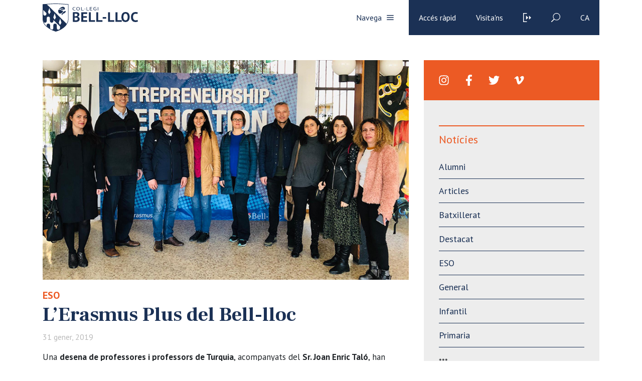

--- FILE ---
content_type: text/html; charset=UTF-8
request_url: https://www.bell-lloc.org/noticies/lerasmus-plus-del-bell-lloc/
body_size: 108947
content:
<!doctype html>
<html lang="es">

<head>
    <meta charset="utf-8">
    <meta name="viewport" content="width=device-width, initial-scale=1, minimum-scale=1, shrink-to-fit=no">

    <!-- <link href="https://fonts.googleapis.com/css?family=Crimson+Text:400,400i,600,600i,700,700i|Work+Sans:100,200,300,400,500,600,700,800,900" rel="stylesheet"> -->

    <link href="https://fonts.googleapis.com/css?family=Frank+Ruhl+Libre:400,700|PT+Sans:400,700&display=swap" rel="stylesheet">

    <!-- <script> THEMEPATH = ''</script> -->


    <link rel="apple-touch-icon" sizes="57x57" href="https://www.bell-lloc.org/wp-content/themes/bell-lloc/ico/apple-icon-57x57.png">
    <link rel="apple-touch-icon" sizes="60x60" href="https://www.bell-lloc.org/wp-content/themes/bell-lloc/ico/apple-icon-60x60.png">
    <link rel="apple-touch-icon" sizes="72x72" href="https://www.bell-lloc.org/wp-content/themes/bell-lloc/ico/apple-icon-72x72.png">
    <link rel="apple-touch-icon" sizes="76x76" href="https://www.bell-lloc.org/wp-content/themes/bell-lloc/ico/apple-icon-76x76.png">
    <link rel="apple-touch-icon" sizes="114x114" href="https://www.bell-lloc.org/wp-content/themes/bell-lloc/ico/apple-icon-114x114.png">
    <link rel="apple-touch-icon" sizes="120x120" href="https://www.bell-lloc.org/wp-content/themes/bell-lloc/ico/apple-icon-120x120.png">
    <link rel="apple-touch-icon" sizes="144x144" href="https://www.bell-lloc.org/wp-content/themes/bell-lloc/ico/apple-icon-144x144.png">
    <link rel="apple-touch-icon" sizes="152x152" href="https://www.bell-lloc.org/wp-content/themes/bell-lloc/ico/apple-icon-152x152.png">
    <link rel="apple-touch-icon" sizes="180x180" href="https://www.bell-lloc.org/wp-content/themes/bell-lloc/ico/apple-icon-180x180.png">
    <link rel="icon" type="image/png" sizes="192x192"  href="https://www.bell-lloc.org/wp-content/themes/bell-lloc/ico/android-icon-192x192.png">
    <link rel="icon" type="image/png" sizes="32x32" href="https://www.bell-lloc.org/wp-content/themes/bell-lloc/ico/favicon-32x32.png">
    <link rel="icon" type="image/png" sizes="96x96" href="https://www.bell-lloc.org/wp-content/themes/bell-lloc/ico/favicon-96x96.png">
    <link rel="icon" type="image/png" sizes="16x16" href="https://www.bell-lloc.org/wp-content/themes/bell-lloc/ico/favicon-16x16.png">
    <link rel="manifest" href="https://www.bell-lloc.org/wp-content/themes/bell-lloc/ico/manifest.json">
    <meta name="msapplication-TileColor" content="#ffffff">
    <meta name="msapplication-TileImage" content="https://www.bell-lloc.org/wp-content/themes/bell-lloc/ico/ms-icon-144x144.png">
    <meta name="theme-color" content="#ffffff">

    <meta name='robots' content='index, follow, max-image-preview:large, max-snippet:-1, max-video-preview:-1' />

<!-- Google Tag Manager by PYS -->
    <script data-cfasync="false" data-pagespeed-no-defer>
	    window.dataLayerPYS = window.dataLayerPYS || [];
	</script>
<!-- End Google Tag Manager by PYS -->
	<!-- This site is optimized with the Yoast SEO plugin v26.7 - https://yoast.com/wordpress/plugins/seo/ -->
	<title>L&#039;Erasmus Plus del Bell-lloc - Bell-lloc</title>
	<link rel="canonical" href="https://www.bell-lloc.org/noticies/lerasmus-plus-del-bell-lloc/" />
	<meta property="og:locale" content="ca_ES" />
	<meta property="og:type" content="article" />
	<meta property="og:title" content="L&#039;Erasmus Plus del Bell-lloc - Bell-lloc" />
	<meta property="og:description" content="La desena de professores i professors van ser atesos pel Sr. Joan Enric Taló, coordinador del Programa de Mobilitat Internacional Erasmus Plus amb el que compta l&#039;escola. Els professors van poder visitar les instal&middot;lacions on es duen a terme les principals tasques del programa, el qual està contingut dins de l&#039;assignatura optativa de BAE (Be [&hellip;]" />
	<meta property="og:url" content="https://www.bell-lloc.org/noticies/lerasmus-plus-del-bell-lloc/" />
	<meta property="og:site_name" content="Bell-lloc" />
	<meta property="og:image" content="https://www.bell-lloc.org/wp-content/uploads/2019/01/190131-erasmusbllc.jpeg" />
	<meta property="og:image:width" content="770" />
	<meta property="og:image:height" content="480" />
	<meta property="og:image:type" content="image/jpeg" />
	<meta name="twitter:card" content="summary_large_image" />
	<meta name="twitter:label1" content="Temps estimat de lectura" />
	<meta name="twitter:data1" content="1 minut" />
	<script type="application/ld+json" class="yoast-schema-graph">{"@context":"https://schema.org","@graph":[{"@type":"WebPage","@id":"https://www.bell-lloc.org/noticies/lerasmus-plus-del-bell-lloc/","url":"https://www.bell-lloc.org/noticies/lerasmus-plus-del-bell-lloc/","name":"L'Erasmus Plus del Bell-lloc - Bell-lloc","isPartOf":{"@id":"https://www.bell-lloc.org/#website"},"primaryImageOfPage":{"@id":"https://www.bell-lloc.org/noticies/lerasmus-plus-del-bell-lloc/#primaryimage"},"image":{"@id":"https://www.bell-lloc.org/noticies/lerasmus-plus-del-bell-lloc/#primaryimage"},"thumbnailUrl":"https://www.bell-lloc.org/wp-content/uploads/2019/01/190131-erasmusbllc.jpeg","datePublished":"2019-01-31T11:36:49+00:00","breadcrumb":{"@id":"https://www.bell-lloc.org/noticies/lerasmus-plus-del-bell-lloc/#breadcrumb"},"inLanguage":"ca","potentialAction":[{"@type":"ReadAction","target":["https://www.bell-lloc.org/noticies/lerasmus-plus-del-bell-lloc/"]}]},{"@type":"ImageObject","inLanguage":"ca","@id":"https://www.bell-lloc.org/noticies/lerasmus-plus-del-bell-lloc/#primaryimage","url":"https://www.bell-lloc.org/wp-content/uploads/2019/01/190131-erasmusbllc.jpeg","contentUrl":"https://www.bell-lloc.org/wp-content/uploads/2019/01/190131-erasmusbllc.jpeg","width":770,"height":480,"caption":"190131-erasmusbllc"},{"@type":"BreadcrumbList","@id":"https://www.bell-lloc.org/noticies/lerasmus-plus-del-bell-lloc/#breadcrumb","itemListElement":[{"@type":"ListItem","position":1,"name":"Inici","item":"https://www.bell-lloc.org/"},{"@type":"ListItem","position":2,"name":"Notícies","item":"https://www.bell-lloc.org/noticies/"},{"@type":"ListItem","position":3,"name":"L&#8217;Erasmus Plus del Bell-lloc"}]},{"@type":"WebSite","@id":"https://www.bell-lloc.org/#website","url":"https://www.bell-lloc.org/","name":"Bell-lloc","description":"Col·legi Concertat a Girona","potentialAction":[{"@type":"SearchAction","target":{"@type":"EntryPoint","urlTemplate":"https://www.bell-lloc.org/?s={search_term_string}"},"query-input":{"@type":"PropertyValueSpecification","valueRequired":true,"valueName":"search_term_string"}}],"inLanguage":"ca"}]}</script>
	<!-- / Yoast SEO plugin. -->


<script type='application/javascript'  id='pys-version-script'>console.log('PixelYourSite Free version 11.1.5.2');</script>
<link rel='dns-prefetch' href='//www.googletagmanager.com' />
<link rel="alternate" title="oEmbed (JSON)" type="application/json+oembed" href="https://www.bell-lloc.org/wp-json/oembed/1.0/embed?url=https%3A%2F%2Fwww.bell-lloc.org%2Fnoticies%2Flerasmus-plus-del-bell-lloc%2F" />
<link rel="alternate" title="oEmbed (XML)" type="text/xml+oembed" href="https://www.bell-lloc.org/wp-json/oembed/1.0/embed?url=https%3A%2F%2Fwww.bell-lloc.org%2Fnoticies%2Flerasmus-plus-del-bell-lloc%2F&#038;format=xml" />
		<!-- This site uses the Google Analytics by MonsterInsights plugin v9.11.1 - Using Analytics tracking - https://www.monsterinsights.com/ -->
							<script src="//www.googletagmanager.com/gtag/js?id=G-YDXQK1RH7Q"  data-cfasync="false" data-wpfc-render="false" type="text/javascript" async></script>
			<script data-cfasync="false" data-wpfc-render="false" type="text/javascript">
				var mi_version = '9.11.1';
				var mi_track_user = true;
				var mi_no_track_reason = '';
								var MonsterInsightsDefaultLocations = {"page_location":"https:\/\/www.bell-lloc.org\/noticies\/lerasmus-plus-del-bell-lloc\/"};
								if ( typeof MonsterInsightsPrivacyGuardFilter === 'function' ) {
					var MonsterInsightsLocations = (typeof MonsterInsightsExcludeQuery === 'object') ? MonsterInsightsPrivacyGuardFilter( MonsterInsightsExcludeQuery ) : MonsterInsightsPrivacyGuardFilter( MonsterInsightsDefaultLocations );
				} else {
					var MonsterInsightsLocations = (typeof MonsterInsightsExcludeQuery === 'object') ? MonsterInsightsExcludeQuery : MonsterInsightsDefaultLocations;
				}

								var disableStrs = [
										'ga-disable-G-YDXQK1RH7Q',
									];

				/* Function to detect opted out users */
				function __gtagTrackerIsOptedOut() {
					for (var index = 0; index < disableStrs.length; index++) {
						if (document.cookie.indexOf(disableStrs[index] + '=true') > -1) {
							return true;
						}
					}

					return false;
				}

				/* Disable tracking if the opt-out cookie exists. */
				if (__gtagTrackerIsOptedOut()) {
					for (var index = 0; index < disableStrs.length; index++) {
						window[disableStrs[index]] = true;
					}
				}

				/* Opt-out function */
				function __gtagTrackerOptout() {
					for (var index = 0; index < disableStrs.length; index++) {
						document.cookie = disableStrs[index] + '=true; expires=Thu, 31 Dec 2099 23:59:59 UTC; path=/';
						window[disableStrs[index]] = true;
					}
				}

				if ('undefined' === typeof gaOptout) {
					function gaOptout() {
						__gtagTrackerOptout();
					}
				}
								window.dataLayerPYS = window.dataLayerPYS || [];

				window.MonsterInsightsDualTracker = {
					helpers: {},
					trackers: {},
				};
				if (mi_track_user) {
					function __gtagDataLayer() {
						dataLayer.push(arguments);
					}

					function __gtagTracker(type, name, parameters) {
						if (!parameters) {
							parameters = {};
						}

						if (parameters.send_to) {
							__gtagDataLayer.apply(null, arguments);
							return;
						}

						if (type === 'event') {
														parameters.send_to = monsterinsights_frontend.v4_id;
							var hookName = name;
							if (typeof parameters['event_category'] !== 'undefined') {
								hookName = parameters['event_category'] + ':' + name;
							}

							if (typeof MonsterInsightsDualTracker.trackers[hookName] !== 'undefined') {
								MonsterInsightsDualTracker.trackers[hookName](parameters);
							} else {
								__gtagDataLayer('event', name, parameters);
							}
							
						} else {
							__gtagDataLayer.apply(null, arguments);
						}
					}

					__gtagTracker('js', new Date());
					__gtagTracker('set', {
						'developer_id.dZGIzZG': true,
											});
					if ( MonsterInsightsLocations.page_location ) {
						__gtagTracker('set', MonsterInsightsLocations);
					}
										__gtagTracker('config', 'G-YDXQK1RH7Q', {"forceSSL":"true","link_attribution":"true"} );
										window.gtag = __gtagTracker;										(function () {
						/* https://developers.google.com/analytics/devguides/collection/analyticsjs/ */
						/* ga and __gaTracker compatibility shim. */
						var noopfn = function () {
							return null;
						};
						var newtracker = function () {
							return new Tracker();
						};
						var Tracker = function () {
							return null;
						};
						var p = Tracker.prototype;
						p.get = noopfn;
						p.set = noopfn;
						p.send = function () {
							var args = Array.prototype.slice.call(arguments);
							args.unshift('send');
							__gaTracker.apply(null, args);
						};
						var __gaTracker = function () {
							var len = arguments.length;
							if (len === 0) {
								return;
							}
							var f = arguments[len - 1];
							if (typeof f !== 'object' || f === null || typeof f.hitCallback !== 'function') {
								if ('send' === arguments[0]) {
									var hitConverted, hitObject = false, action;
									if ('event' === arguments[1]) {
										if ('undefined' !== typeof arguments[3]) {
											hitObject = {
												'eventAction': arguments[3],
												'eventCategory': arguments[2],
												'eventLabel': arguments[4],
												'value': arguments[5] ? arguments[5] : 1,
											}
										}
									}
									if ('pageview' === arguments[1]) {
										if ('undefined' !== typeof arguments[2]) {
											hitObject = {
												'eventAction': 'page_view',
												'page_path': arguments[2],
											}
										}
									}
									if (typeof arguments[2] === 'object') {
										hitObject = arguments[2];
									}
									if (typeof arguments[5] === 'object') {
										Object.assign(hitObject, arguments[5]);
									}
									if ('undefined' !== typeof arguments[1].hitType) {
										hitObject = arguments[1];
										if ('pageview' === hitObject.hitType) {
											hitObject.eventAction = 'page_view';
										}
									}
									if (hitObject) {
										action = 'timing' === arguments[1].hitType ? 'timing_complete' : hitObject.eventAction;
										hitConverted = mapArgs(hitObject);
										__gtagTracker('event', action, hitConverted);
									}
								}
								return;
							}

							function mapArgs(args) {
								var arg, hit = {};
								var gaMap = {
									'eventCategory': 'event_category',
									'eventAction': 'event_action',
									'eventLabel': 'event_label',
									'eventValue': 'event_value',
									'nonInteraction': 'non_interaction',
									'timingCategory': 'event_category',
									'timingVar': 'name',
									'timingValue': 'value',
									'timingLabel': 'event_label',
									'page': 'page_path',
									'location': 'page_location',
									'title': 'page_title',
									'referrer' : 'page_referrer',
								};
								for (arg in args) {
																		if (!(!args.hasOwnProperty(arg) || !gaMap.hasOwnProperty(arg))) {
										hit[gaMap[arg]] = args[arg];
									} else {
										hit[arg] = args[arg];
									}
								}
								return hit;
							}

							try {
								f.hitCallback();
							} catch (ex) {
							}
						};
						__gaTracker.create = newtracker;
						__gaTracker.getByName = newtracker;
						__gaTracker.getAll = function () {
							return [];
						};
						__gaTracker.remove = noopfn;
						__gaTracker.loaded = true;
						window['__gaTracker'] = __gaTracker;
					})();
									} else {
										console.log("");
					(function () {
						function __gtagTracker() {
							return null;
						}

						window['__gtagTracker'] = __gtagTracker;
						window['gtag'] = __gtagTracker;
					})();
									}
			</script>
							<!-- / Google Analytics by MonsterInsights -->
		<style id='wp-img-auto-sizes-contain-inline-css' type='text/css'>
img:is([sizes=auto i],[sizes^="auto," i]){contain-intrinsic-size:3000px 1500px}
/*# sourceURL=wp-img-auto-sizes-contain-inline-css */
</style>
<style id='wp-emoji-styles-inline-css' type='text/css'>

	img.wp-smiley, img.emoji {
		display: inline !important;
		border: none !important;
		box-shadow: none !important;
		height: 1em !important;
		width: 1em !important;
		margin: 0 0.07em !important;
		vertical-align: -0.1em !important;
		background: none !important;
		padding: 0 !important;
	}
/*# sourceURL=wp-emoji-styles-inline-css */
</style>
<link rel='stylesheet' id='wp-block-library-css' href='https://www.bell-lloc.org/wp-includes/css/dist/block-library/style.min.css?ver=e38187e437ec32aaa38363cc93b74cf8' type='text/css' media='all' />
<style id='global-styles-inline-css' type='text/css'>
:root{--wp--preset--aspect-ratio--square: 1;--wp--preset--aspect-ratio--4-3: 4/3;--wp--preset--aspect-ratio--3-4: 3/4;--wp--preset--aspect-ratio--3-2: 3/2;--wp--preset--aspect-ratio--2-3: 2/3;--wp--preset--aspect-ratio--16-9: 16/9;--wp--preset--aspect-ratio--9-16: 9/16;--wp--preset--color--black: #000000;--wp--preset--color--cyan-bluish-gray: #abb8c3;--wp--preset--color--white: #ffffff;--wp--preset--color--pale-pink: #f78da7;--wp--preset--color--vivid-red: #cf2e2e;--wp--preset--color--luminous-vivid-orange: #ff6900;--wp--preset--color--luminous-vivid-amber: #fcb900;--wp--preset--color--light-green-cyan: #7bdcb5;--wp--preset--color--vivid-green-cyan: #00d084;--wp--preset--color--pale-cyan-blue: #8ed1fc;--wp--preset--color--vivid-cyan-blue: #0693e3;--wp--preset--color--vivid-purple: #9b51e0;--wp--preset--gradient--vivid-cyan-blue-to-vivid-purple: linear-gradient(135deg,rgb(6,147,227) 0%,rgb(155,81,224) 100%);--wp--preset--gradient--light-green-cyan-to-vivid-green-cyan: linear-gradient(135deg,rgb(122,220,180) 0%,rgb(0,208,130) 100%);--wp--preset--gradient--luminous-vivid-amber-to-luminous-vivid-orange: linear-gradient(135deg,rgb(252,185,0) 0%,rgb(255,105,0) 100%);--wp--preset--gradient--luminous-vivid-orange-to-vivid-red: linear-gradient(135deg,rgb(255,105,0) 0%,rgb(207,46,46) 100%);--wp--preset--gradient--very-light-gray-to-cyan-bluish-gray: linear-gradient(135deg,rgb(238,238,238) 0%,rgb(169,184,195) 100%);--wp--preset--gradient--cool-to-warm-spectrum: linear-gradient(135deg,rgb(74,234,220) 0%,rgb(151,120,209) 20%,rgb(207,42,186) 40%,rgb(238,44,130) 60%,rgb(251,105,98) 80%,rgb(254,248,76) 100%);--wp--preset--gradient--blush-light-purple: linear-gradient(135deg,rgb(255,206,236) 0%,rgb(152,150,240) 100%);--wp--preset--gradient--blush-bordeaux: linear-gradient(135deg,rgb(254,205,165) 0%,rgb(254,45,45) 50%,rgb(107,0,62) 100%);--wp--preset--gradient--luminous-dusk: linear-gradient(135deg,rgb(255,203,112) 0%,rgb(199,81,192) 50%,rgb(65,88,208) 100%);--wp--preset--gradient--pale-ocean: linear-gradient(135deg,rgb(255,245,203) 0%,rgb(182,227,212) 50%,rgb(51,167,181) 100%);--wp--preset--gradient--electric-grass: linear-gradient(135deg,rgb(202,248,128) 0%,rgb(113,206,126) 100%);--wp--preset--gradient--midnight: linear-gradient(135deg,rgb(2,3,129) 0%,rgb(40,116,252) 100%);--wp--preset--font-size--small: 13px;--wp--preset--font-size--medium: 20px;--wp--preset--font-size--large: 36px;--wp--preset--font-size--x-large: 42px;--wp--preset--spacing--20: 0.44rem;--wp--preset--spacing--30: 0.67rem;--wp--preset--spacing--40: 1rem;--wp--preset--spacing--50: 1.5rem;--wp--preset--spacing--60: 2.25rem;--wp--preset--spacing--70: 3.38rem;--wp--preset--spacing--80: 5.06rem;--wp--preset--shadow--natural: 6px 6px 9px rgba(0, 0, 0, 0.2);--wp--preset--shadow--deep: 12px 12px 50px rgba(0, 0, 0, 0.4);--wp--preset--shadow--sharp: 6px 6px 0px rgba(0, 0, 0, 0.2);--wp--preset--shadow--outlined: 6px 6px 0px -3px rgb(255, 255, 255), 6px 6px rgb(0, 0, 0);--wp--preset--shadow--crisp: 6px 6px 0px rgb(0, 0, 0);}:where(.is-layout-flex){gap: 0.5em;}:where(.is-layout-grid){gap: 0.5em;}body .is-layout-flex{display: flex;}.is-layout-flex{flex-wrap: wrap;align-items: center;}.is-layout-flex > :is(*, div){margin: 0;}body .is-layout-grid{display: grid;}.is-layout-grid > :is(*, div){margin: 0;}:where(.wp-block-columns.is-layout-flex){gap: 2em;}:where(.wp-block-columns.is-layout-grid){gap: 2em;}:where(.wp-block-post-template.is-layout-flex){gap: 1.25em;}:where(.wp-block-post-template.is-layout-grid){gap: 1.25em;}.has-black-color{color: var(--wp--preset--color--black) !important;}.has-cyan-bluish-gray-color{color: var(--wp--preset--color--cyan-bluish-gray) !important;}.has-white-color{color: var(--wp--preset--color--white) !important;}.has-pale-pink-color{color: var(--wp--preset--color--pale-pink) !important;}.has-vivid-red-color{color: var(--wp--preset--color--vivid-red) !important;}.has-luminous-vivid-orange-color{color: var(--wp--preset--color--luminous-vivid-orange) !important;}.has-luminous-vivid-amber-color{color: var(--wp--preset--color--luminous-vivid-amber) !important;}.has-light-green-cyan-color{color: var(--wp--preset--color--light-green-cyan) !important;}.has-vivid-green-cyan-color{color: var(--wp--preset--color--vivid-green-cyan) !important;}.has-pale-cyan-blue-color{color: var(--wp--preset--color--pale-cyan-blue) !important;}.has-vivid-cyan-blue-color{color: var(--wp--preset--color--vivid-cyan-blue) !important;}.has-vivid-purple-color{color: var(--wp--preset--color--vivid-purple) !important;}.has-black-background-color{background-color: var(--wp--preset--color--black) !important;}.has-cyan-bluish-gray-background-color{background-color: var(--wp--preset--color--cyan-bluish-gray) !important;}.has-white-background-color{background-color: var(--wp--preset--color--white) !important;}.has-pale-pink-background-color{background-color: var(--wp--preset--color--pale-pink) !important;}.has-vivid-red-background-color{background-color: var(--wp--preset--color--vivid-red) !important;}.has-luminous-vivid-orange-background-color{background-color: var(--wp--preset--color--luminous-vivid-orange) !important;}.has-luminous-vivid-amber-background-color{background-color: var(--wp--preset--color--luminous-vivid-amber) !important;}.has-light-green-cyan-background-color{background-color: var(--wp--preset--color--light-green-cyan) !important;}.has-vivid-green-cyan-background-color{background-color: var(--wp--preset--color--vivid-green-cyan) !important;}.has-pale-cyan-blue-background-color{background-color: var(--wp--preset--color--pale-cyan-blue) !important;}.has-vivid-cyan-blue-background-color{background-color: var(--wp--preset--color--vivid-cyan-blue) !important;}.has-vivid-purple-background-color{background-color: var(--wp--preset--color--vivid-purple) !important;}.has-black-border-color{border-color: var(--wp--preset--color--black) !important;}.has-cyan-bluish-gray-border-color{border-color: var(--wp--preset--color--cyan-bluish-gray) !important;}.has-white-border-color{border-color: var(--wp--preset--color--white) !important;}.has-pale-pink-border-color{border-color: var(--wp--preset--color--pale-pink) !important;}.has-vivid-red-border-color{border-color: var(--wp--preset--color--vivid-red) !important;}.has-luminous-vivid-orange-border-color{border-color: var(--wp--preset--color--luminous-vivid-orange) !important;}.has-luminous-vivid-amber-border-color{border-color: var(--wp--preset--color--luminous-vivid-amber) !important;}.has-light-green-cyan-border-color{border-color: var(--wp--preset--color--light-green-cyan) !important;}.has-vivid-green-cyan-border-color{border-color: var(--wp--preset--color--vivid-green-cyan) !important;}.has-pale-cyan-blue-border-color{border-color: var(--wp--preset--color--pale-cyan-blue) !important;}.has-vivid-cyan-blue-border-color{border-color: var(--wp--preset--color--vivid-cyan-blue) !important;}.has-vivid-purple-border-color{border-color: var(--wp--preset--color--vivid-purple) !important;}.has-vivid-cyan-blue-to-vivid-purple-gradient-background{background: var(--wp--preset--gradient--vivid-cyan-blue-to-vivid-purple) !important;}.has-light-green-cyan-to-vivid-green-cyan-gradient-background{background: var(--wp--preset--gradient--light-green-cyan-to-vivid-green-cyan) !important;}.has-luminous-vivid-amber-to-luminous-vivid-orange-gradient-background{background: var(--wp--preset--gradient--luminous-vivid-amber-to-luminous-vivid-orange) !important;}.has-luminous-vivid-orange-to-vivid-red-gradient-background{background: var(--wp--preset--gradient--luminous-vivid-orange-to-vivid-red) !important;}.has-very-light-gray-to-cyan-bluish-gray-gradient-background{background: var(--wp--preset--gradient--very-light-gray-to-cyan-bluish-gray) !important;}.has-cool-to-warm-spectrum-gradient-background{background: var(--wp--preset--gradient--cool-to-warm-spectrum) !important;}.has-blush-light-purple-gradient-background{background: var(--wp--preset--gradient--blush-light-purple) !important;}.has-blush-bordeaux-gradient-background{background: var(--wp--preset--gradient--blush-bordeaux) !important;}.has-luminous-dusk-gradient-background{background: var(--wp--preset--gradient--luminous-dusk) !important;}.has-pale-ocean-gradient-background{background: var(--wp--preset--gradient--pale-ocean) !important;}.has-electric-grass-gradient-background{background: var(--wp--preset--gradient--electric-grass) !important;}.has-midnight-gradient-background{background: var(--wp--preset--gradient--midnight) !important;}.has-small-font-size{font-size: var(--wp--preset--font-size--small) !important;}.has-medium-font-size{font-size: var(--wp--preset--font-size--medium) !important;}.has-large-font-size{font-size: var(--wp--preset--font-size--large) !important;}.has-x-large-font-size{font-size: var(--wp--preset--font-size--x-large) !important;}
/*# sourceURL=global-styles-inline-css */
</style>

<style id='classic-theme-styles-inline-css' type='text/css'>
/*! This file is auto-generated */
.wp-block-button__link{color:#fff;background-color:#32373c;border-radius:9999px;box-shadow:none;text-decoration:none;padding:calc(.667em + 2px) calc(1.333em + 2px);font-size:1.125em}.wp-block-file__button{background:#32373c;color:#fff;text-decoration:none}
/*# sourceURL=/wp-includes/css/classic-themes.min.css */
</style>
<link rel='stylesheet' id='wp-components-css' href='https://www.bell-lloc.org/wp-includes/css/dist/components/style.min.css?ver=e38187e437ec32aaa38363cc93b74cf8' type='text/css' media='all' />
<link rel='stylesheet' id='wp-preferences-css' href='https://www.bell-lloc.org/wp-includes/css/dist/preferences/style.min.css?ver=e38187e437ec32aaa38363cc93b74cf8' type='text/css' media='all' />
<link rel='stylesheet' id='wp-block-editor-css' href='https://www.bell-lloc.org/wp-includes/css/dist/block-editor/style.min.css?ver=e38187e437ec32aaa38363cc93b74cf8' type='text/css' media='all' />
<link rel='stylesheet' id='wp-reusable-blocks-css' href='https://www.bell-lloc.org/wp-includes/css/dist/reusable-blocks/style.min.css?ver=e38187e437ec32aaa38363cc93b74cf8' type='text/css' media='all' />
<link rel='stylesheet' id='wp-patterns-css' href='https://www.bell-lloc.org/wp-includes/css/dist/patterns/style.min.css?ver=e38187e437ec32aaa38363cc93b74cf8' type='text/css' media='all' />
<link rel='stylesheet' id='wp-editor-css' href='https://www.bell-lloc.org/wp-includes/css/dist/editor/style.min.css?ver=e38187e437ec32aaa38363cc93b74cf8' type='text/css' media='all' />
<link rel='stylesheet' id='sld_block-cgb-style-css-css' href='https://www.bell-lloc.org/wp-content/plugins/simple-link-directory/gutenberg/sld-block/dist/blocks.style.build.css?ver=e38187e437ec32aaa38363cc93b74cf8' type='text/css' media='all' />
<link rel='stylesheet' id='contact-form-7-css' href='https://www.bell-lloc.org/wp-content/plugins/contact-form-7/includes/css/styles.css?ver=6.1.4' type='text/css' media='all' />
<link rel='stylesheet' id='wpsm_ac-font-awesome-front-css' href='https://www.bell-lloc.org/wp-content/plugins/responsive-accordion-and-collapse/css/font-awesome/css/font-awesome.min.css?ver=e38187e437ec32aaa38363cc93b74cf8' type='text/css' media='all' />
<link rel='stylesheet' id='wpsm_ac_bootstrap-front-css' href='https://www.bell-lloc.org/wp-content/plugins/responsive-accordion-and-collapse/css/bootstrap-front.css?ver=e38187e437ec32aaa38363cc93b74cf8' type='text/css' media='all' />
<link rel='stylesheet' id='stripe-handler-ng-style-css' href='https://www.bell-lloc.org/wp-content/plugins/stripe-payments/public/assets/css/public.css?ver=2.0.96' type='text/css' media='all' />
<link rel='stylesheet' id='SFSImainCss-css' href='https://www.bell-lloc.org/wp-content/plugins/ultimate-social-media-icons/css/sfsi-style.css?ver=2.9.6' type='text/css' media='all' />
<link rel='stylesheet' id='wpcf7-redirect-script-frontend-css' href='https://www.bell-lloc.org/wp-content/plugins/wpcf7-redirect/build/assets/frontend-script.css?ver=2c532d7e2be36f6af233' type='text/css' media='all' />
<link rel='stylesheet' id='bootstrap-css' href='https://www.bell-lloc.org/wp-content/themes/bell-lloc/vendor/bootstrap/css/bootstrap.min.css?ver=e38187e437ec32aaa38363cc93b74cf8' type='text/css' media='all' />
<link rel='stylesheet' id='owl-css' href='https://www.bell-lloc.org/wp-content/themes/bell-lloc/vendor/owl/assets/owl.carousel.min.css?ver=e38187e437ec32aaa38363cc93b74cf8' type='text/css' media='all' />
<link rel='stylesheet' id='lightbox-fotos-css' href='https://www.bell-lloc.org/wp-content/themes/bell-lloc/vendor/lightbox/css/lightbox.min.css?ver=e38187e437ec32aaa38363cc93b74cf8' type='text/css' media='all' />
<link rel='stylesheet' id='slick-css' href='https://www.bell-lloc.org/wp-content/themes/bell-lloc/vendor/slick/slick.css?ver=e38187e437ec32aaa38363cc93b74cf8' type='text/css' media='all' />
<link rel='stylesheet' id='style-css' href='https://www.bell-lloc.org/wp-content/themes/bell-lloc/style.css?ver=e38187e437ec32aaa38363cc93b74cf8' type='text/css' media='all' />
<link rel='stylesheet' id='wpca-core-css' href='https://www.bell-lloc.org/wp-content/plugins/wp-cookie-allow/modules/core/css/wpca-core.min.css?ver=3.2.12' type='text/css' media='all' />
<link rel='stylesheet' id='wpca-replacement-css' href='https://www.bell-lloc.org/wp-content/plugins/wp-cookie-allow/modules/automate-replace/css/wpca-replacement.min.css?ver=3.2.12' type='text/css' media='all' />
<link rel='stylesheet' id='wpca-frontend-css' href='https://www.bell-lloc.org/wp-content/plugins/wp-cookie-allow/modules/frontend/css/wpca-frontend.min.css?ver=3.2.12' type='text/css' media='all' />
<link rel='stylesheet' id='wp-pagenavi-css' href='https://www.bell-lloc.org/wp-content/plugins/wp-pagenavi/pagenavi-css.css?ver=2.70' type='text/css' media='all' />
		<script type='text/javascript'>
		/* <![CDATA[ */
		var wpcaData = {"ns":"wpca","nonce":"dca4fbe659","wpurl":"https:\/\/www.bell-lloc.org","domain":"bell-lloc.org","ajaxurl":"https:\/\/www.bell-lloc.org\/wp-admin\/admin-ajax.php","referer":false,"currenturl":"https:\/\/www.bell-lloc.org\/noticies\/lerasmus-plus-del-bell-lloc\/","isms":false,"mspath":"\/","ssl":true,"cookieNameConsent":"wpca_consent","cookieNameCc":"wpca_cc","doPlaceholder":true,"minPlacehoderDim":{"w":75,"h":75},"blockedAssetsUri":{"js":"https:\/\/www.bell-lloc.org\/wp-content\/plugins\/wp-cookie-allow\/assets\/js\/blocked.js","img":"https:\/\/www.bell-lloc.org\/wp-content\/plugins\/wp-cookie-allow\/assets\/img\/blocked.jpg","iframe":"https:\/\/www.bell-lloc.org\/wp-content\/plugins\/wp-cookie-allow\/assets\/blocked.html"},"layout":"bar","cookieExpire":0,"cookiesBeforeConsent":0,"consentMethod":0,"policyCssClass":"wpca-policy-link","cookiePolicyPathRel":"","queryVarBypass":"wpca_bypass_consent","showLayer":null,"hasClose":null,"useXAsDismiss":null,"minScrollTop":0,"cookiePath":"\/","cookieDomain":"","resettedConsent":false,"bypassingConsent":false,"allowedCc":["functional","analytical","social-media","advertising","other"],"requiredCc":["functional"],"replaceResetBtn":null,"reloadAfterConsent":null,"animateDuration":200};
		/* ]]> */
		</script>
		<script type="text/javascript" src="https://www.bell-lloc.org/wp-content/plugins/google-analytics-for-wordpress/assets/js/frontend-gtag.min.js?ver=9.11.1" id="monsterinsights-frontend-script-js" async="async" data-wp-strategy="async"></script>
<script data-cfasync="false" data-wpfc-render="false" type="text/javascript" id='monsterinsights-frontend-script-js-extra'>/* <![CDATA[ */
var monsterinsights_frontend = {"js_events_tracking":"true","download_extensions":"doc,pdf,ppt,zip,xls,docx,pptx,xlsx","inbound_paths":"[]","home_url":"https:\/\/www.bell-lloc.org","hash_tracking":"false","v4_id":"G-YDXQK1RH7Q"};/* ]]> */
</script>
<script type="text/javascript" id="jquery-core-js-extra">
/* <![CDATA[ */
var pysFacebookRest = {"restApiUrl":"https://www.bell-lloc.org/wp-json/pys-facebook/v1/event","debug":""};
//# sourceURL=jquery-core-js-extra
/* ]]> */
</script>
<script type="text/javascript" src="https://www.bell-lloc.org/wp-includes/js/jquery/jquery.min.js?ver=3.7.1" id="jquery-core-js"></script>
<script type="text/javascript" src="https://www.bell-lloc.org/wp-includes/js/jquery/jquery-migrate.min.js?ver=3.4.1" id="jquery-migrate-js"></script>
<script type="text/javascript" src="https://www.bell-lloc.org/wp-content/plugins/pixelyoursite/dist/scripts/jquery.bind-first-0.2.3.min.js?ver=0.2.3" id="jquery-bind-first-js"></script>
<script type="text/javascript" src="https://www.bell-lloc.org/wp-content/plugins/pixelyoursite/dist/scripts/js.cookie-2.1.3.min.js?ver=2.1.3" id="js-cookie-pys-js"></script>
<script type="text/javascript" src="https://www.bell-lloc.org/wp-content/plugins/pixelyoursite/dist/scripts/tld.min.js?ver=2.3.1" id="js-tld-js"></script>
<script type="text/javascript" id="pys-js-extra">
/* <![CDATA[ */
var pysOptions = {"staticEvents":{"facebook":{"init_event":[{"delay":0,"type":"static","ajaxFire":false,"name":"PageView","pixelIds":["6852268681528754"],"eventID":"08bc290a-1f8d-4143-823f-ab5006dd3d5b","params":{"page_title":"L'Erasmus Plus del Bell-lloc","post_type":"noticies","post_id":24587,"plugin":"PixelYourSite","user_role":"guest","event_url":"www.bell-lloc.org/noticies/lerasmus-plus-del-bell-lloc/"},"e_id":"init_event","ids":[],"hasTimeWindow":false,"timeWindow":0,"woo_order":"","edd_order":""}]}},"dynamicEvents":[],"triggerEvents":[],"triggerEventTypes":[],"facebook":{"pixelIds":["6852268681528754"],"advancedMatching":{"external_id":"dcacbffccadeddfaecdeee"},"advancedMatchingEnabled":true,"removeMetadata":false,"wooVariableAsSimple":false,"serverApiEnabled":true,"wooCRSendFromServer":false,"send_external_id":null,"enabled_medical":false,"do_not_track_medical_param":["event_url","post_title","page_title","landing_page","content_name","categories","category_name","tags"],"meta_ldu":false},"ga":{"trackingIds":["405926471"],"commentEventEnabled":true,"downloadEnabled":true,"formEventEnabled":true,"crossDomainEnabled":false,"crossDomainAcceptIncoming":false,"crossDomainDomains":[],"isDebugEnabled":["index_0"],"serverContainerUrls":{"405926471":{"enable_server_container":"","server_container_url":"","transport_url":""}},"additionalConfig":{"405926471":{"first_party_collection":true}},"disableAdvertisingFeatures":false,"disableAdvertisingPersonalization":false,"wooVariableAsSimple":true,"custom_page_view_event":false},"debug":"","siteUrl":"https://www.bell-lloc.org","ajaxUrl":"https://www.bell-lloc.org/wp-admin/admin-ajax.php","ajax_event":"2a0b0349bf","enable_remove_download_url_param":"1","cookie_duration":"7","last_visit_duration":"60","enable_success_send_form":"","ajaxForServerEvent":"1","ajaxForServerStaticEvent":"1","useSendBeacon":"1","send_external_id":"1","external_id_expire":"180","track_cookie_for_subdomains":"1","google_consent_mode":"1","gdpr":{"ajax_enabled":false,"all_disabled_by_api":false,"facebook_disabled_by_api":false,"analytics_disabled_by_api":false,"google_ads_disabled_by_api":false,"pinterest_disabled_by_api":false,"bing_disabled_by_api":false,"reddit_disabled_by_api":false,"externalID_disabled_by_api":false,"facebook_prior_consent_enabled":true,"analytics_prior_consent_enabled":true,"google_ads_prior_consent_enabled":null,"pinterest_prior_consent_enabled":true,"bing_prior_consent_enabled":true,"cookiebot_integration_enabled":false,"cookiebot_facebook_consent_category":"marketing","cookiebot_analytics_consent_category":"statistics","cookiebot_tiktok_consent_category":"marketing","cookiebot_google_ads_consent_category":"marketing","cookiebot_pinterest_consent_category":"marketing","cookiebot_bing_consent_category":"marketing","consent_magic_integration_enabled":false,"real_cookie_banner_integration_enabled":false,"cookie_notice_integration_enabled":false,"cookie_law_info_integration_enabled":false,"analytics_storage":{"enabled":true,"value":"granted","filter":false},"ad_storage":{"enabled":true,"value":"granted","filter":false},"ad_user_data":{"enabled":true,"value":"granted","filter":false},"ad_personalization":{"enabled":true,"value":"granted","filter":false}},"cookie":{"disabled_all_cookie":false,"disabled_start_session_cookie":false,"disabled_advanced_form_data_cookie":false,"disabled_landing_page_cookie":false,"disabled_first_visit_cookie":false,"disabled_trafficsource_cookie":false,"disabled_utmTerms_cookie":false,"disabled_utmId_cookie":false},"tracking_analytics":{"TrafficSource":"direct","TrafficLanding":"undefined","TrafficUtms":[],"TrafficUtmsId":[]},"GATags":{"ga_datalayer_type":"default","ga_datalayer_name":"dataLayerPYS"},"woo":{"enabled":false},"edd":{"enabled":false},"cache_bypass":"1768729754"};
//# sourceURL=pys-js-extra
/* ]]> */
</script>
<script type="text/javascript" src="https://www.bell-lloc.org/wp-content/plugins/pixelyoursite/dist/scripts/public.js?ver=11.1.5.2" id="pys-js"></script>

<!-- Google tag (gtag.js) snippet added by Site Kit -->
<!-- Google Analytics snippet added by Site Kit -->
<script type="text/javascript" src="https://www.googletagmanager.com/gtag/js?id=GT-NML548F&l=dataLayerPYS" id="google_gtagjs-js" async></script>
<script type="text/javascript" id="google_gtagjs-js-after">
/* <![CDATA[ */
window.dataLayerPYS = window.dataLayerPYS || [];function gtag(){dataLayerPYS.push(arguments);}
gtag("set","linker",{"domains":["www.bell-lloc.org"]});
gtag("js", new Date());
gtag("set", "developer_id.dZTNiMT", true);
gtag("config", "GT-NML548F");
 window._googlesitekit = window._googlesitekit || {}; window._googlesitekit.throttledEvents = []; window._googlesitekit.gtagEvent = (name, data) => { var key = JSON.stringify( { name, data } ); if ( !! window._googlesitekit.throttledEvents[ key ] ) { return; } window._googlesitekit.throttledEvents[ key ] = true; setTimeout( () => { delete window._googlesitekit.throttledEvents[ key ]; }, 5 ); gtag( "event", name, { ...data, event_source: "site-kit" } ); }; 
//# sourceURL=google_gtagjs-js-after
/* ]]> */
</script>
<link rel="https://api.w.org/" href="https://www.bell-lloc.org/wp-json/" /><link rel="alternate" title="JSON" type="application/json" href="https://www.bell-lloc.org/wp-json/wp/v2/noticies/24587" /><link rel="EditURI" type="application/rsd+xml" title="RSD" href="https://www.bell-lloc.org/xmlrpc.php?rsd" />
<meta name="generator" content="WPML ver:4.8.6 stt:8,1,2;" />
<meta name="generator" content="Site Kit by Google 1.170.0" /><meta name="facebook-domain-verification" content="vpylzmr3ljl5z2qnwlrdl82ivajzay" /><meta name="follow.[base64]" content="7WwdrZBShGfxGyBQfLP4"/>
<!-- WeePie Cookie Allow Plugin - V3.2.12 - https://www.weepie-plugins.com/cookie-allow/ -->
<style type="text/css">
button.wpca-btn-accept{background:rgba(236,90,36,1);color:#FFFFFF}
button.wpca-btn-accept:hover,button.wpca-btn-accept:focus,button.wpca-btn-accept:active{background:rgba(236,90,36,1);color:#FFFFFF}
button.wpca-btn-decline{background:rgba(208,76,32, 1); color:#FFFFFF}
button.wpca-btn-decline:hover,button.wpca-btn-decline:focus,button.wpca-btn-decline:active{background:rgba(209,58,8,1);color:#FFFFFF}
button.wpca-btn-reset-consent{background:rgba(208,76,32,1);color:#FFFFFF}
button.wpca-btn-reset-consent:hover,button.wpca-btn-reset-consent:focus,button.wpca-btn-reset-consent:active{background:rgba(209,58,8,1);color:#FFFFFF}
button.wpca-btn-cc-settings{background:rgba(204,204,204,1);color:#FFFFFF}
button.wpca-btn-cc-settings:hover,button.wpca-btn-cc-settings:focus,button.wpca-btn-cc-settings:active{background:rgba(185,184,184,1);color:#FFFFFF}
/* Cookie Category settings */
.wpca-cc-sett-box{background-color:#ECECEC;border-radius:4px;padding:17px;color:#444444}
.wpca-cc-sett-box *{color:#444444}
.wpca-cc-sett-box a{color:#EC5A24}
.wpca-cc-sett-box a{color:#ec5a24}
.wpca-cc-sett-box .wpca-btn-cc-default-sett{background:rgba(61,159,196,1);color:#FFFFFF}
.wpca-cc-sett-box .wpca-btn-cc-default-sett:hover,.wpca-cc-sett-box .wpca-btn-cc-default-sett:focus,.wpca-cc-sett-box .wpca-btn-cc-default-sett:active {background:rgba(33,152,196,1);color:#FFFFFF}
.wpca-cc-sett-box .wpca-btn-cc-save-sett{background:rgba(236,90,36,1);color:#FFFFFF}
.wpca-cc-sett-box .wpca-btn-cc-save-sett:hover,.wpca-cc-sett-box .wpca-btn-cc-save-sett:focus,.wpca-cc-sett-box .wpca-btn-cc-save-sett:active{background:rgba(236,90,36,1);color:#FFFFFF}
.wpie-switch label{width:40px;height:23px;top:0px}
.wpie-switch-slider{border-radius:23px;background-color:#CCCCCC}
.wpie-switch-slider:before{height:17px;width:17px;background-color:#FFFFFF}
input:checked+.wpie-switch-slider{background-color:#ec5a24}
input:checked+.wpie-switch-slider:before{background-color:#FFFFFF;-webkit-transform: translateX(17px);-ms-transform: translateX(17px);transform: translateX(17px)}
input:disabled:checked+.wpie-switch-slider{background-color:#CCCCCC}
input:disabled:checked+.wpie-switch-slider:before{background-color:#a7a3a3}
#wpca-bar{ background:rgba(68,68,68,0.95);filter: alpha(opacity=95);}
#wpca-bar-content, #wpca-bar-content > p{color:#FFFFFF}
#wpca-bar a{color:#ec5a24}
#wpca-bar a:hover{color:#ec5a24}
#wpca-trans-layer{background:#000000;opacity:0.75;filter:alpha(opacity=75);}
.wpca-replacement-elem{min-width:75px;min-height:75px}
</style>
<!-- //END WeePie Cookie Allow Plugin -->
		<style type="text/css" id="wp-custom-css">
			a.botoblau {
  border: none;
  padding: 16px 32px;
  text-align: center;
	font-weight: bold;
  text-decoration: none;
  display: inline-block;
  font-size: 16px;
  margin: 4px 2px;
  transition-duration: 0.4s;
  cursor: pointer;
	background-color: #1b3156; 
  color: white !important; 
	border: 2px solid #1b3156;
}

a.botoblau:link,a.botoblau:visited {
	text-decoration:none;
}

a.botoblau:hover {
  background-color: #e77837;
  color: ##1b3156 !important;
	border: 2px solid #E15f13;
}		</style>
		

    
    
    </head>


<body data-rsssl=1>
  <header class="main-header">
    <div class="main-header--content">
      <div class="logo"><a href="https://www.bell-lloc.org"><img src="https://www.bell-lloc.org/wp-content/themes/bell-lloc/img/logo.svg" alt="Bell-lloc"></a></div>

      <nav class="nav-menu">

        <div class="nav-item">
          <div class="nav-item--text">Navega</div>
          <span>
            <img class="menu-open" src="https://www.bell-lloc.org/wp-content/themes/bell-lloc/img/icon-menu.svg" alt="Obrir menú">
            <img class="menu-close" src="https://www.bell-lloc.org/wp-content/themes/bell-lloc/img/icon-close.svg" alt="Tancar menu">
          </span>
        </div>

        <nav class="nav-content">
          <div class="nav-content--container">

            <div class="nav-items">

                <div class="menu-1-sobre-bell-lloc-container"><ul id="menu-1-sobre-bell-lloc" class="menu"><li id="menu-item-35015" class="menu-item menu-item-type-post_type menu-item-object-page menu-item-35015"><a href="https://www.bell-lloc.org/sobre-bell-lloc/">Sobre Bell-lloc</a></li>
<li id="menu-item-35016" class="menu-item menu-item-type-post_type menu-item-object-page menu-item-35016"><a href="https://www.bell-lloc.org/sobre-bell-lloc/que-es-bell-lloc/">Qui som</a></li>
<li id="menu-item-35017" class="menu-item menu-item-type-post_type menu-item-object-page menu-item-35017"><a href="https://www.bell-lloc.org/sobre-bell-lloc/equip-directiu/">Equip Directiu</a></li>
<li id="menu-item-35020" class="menu-item menu-item-type-post_type menu-item-object-page menu-item-35020"><a href="https://www.bell-lloc.org/sobre-bell-lloc/equip-docent/">Equip Docent</a></li>
<li id="menu-item-35021" class="menu-item menu-item-type-custom menu-item-object-custom menu-item-35021"><a href="https://www.bell-lloc.org/noticies/">Notícies</a></li>
<li id="menu-item-35019" class="menu-item menu-item-type-post_type menu-item-object-page menu-item-35019"><a href="https://www.bell-lloc.org/sobre-bell-lloc/installacions/">Instal·lacions</a></li>
<li id="menu-item-35022" class="menu-item menu-item-type-post_type menu-item-object-page menu-item-35022"><a href="https://www.bell-lloc.org/sobre-bell-lloc/vine-a-coneixer-nos/">Contacte</a></li>
<li id="menu-item-35025" class="menu-item menu-item-type-post_type menu-item-object-page menu-item-35025"><a href="https://www.bell-lloc.org/serveis-escolars/a-qui-madreco/">A qui m’adreço</a></li>
<li id="menu-item-35029" class="menu-item menu-item-type-post_type menu-item-object-page menu-item-35029"><a href="https://www.bell-lloc.org/sobre-bell-lloc/treballa-amb-nosaltres/">Treballa amb nosaltres</a></li>
</ul></div>
            </div>

            <div class="nav-items">

                <div class="menu-2-projecte-educatiu-container"><ul id="menu-2-projecte-educatiu" class="menu"><li id="menu-item-35023" class="menu-item menu-item-type-post_type menu-item-object-page menu-item-35023"><a href="https://www.bell-lloc.org/projecte-educatiu/">Projecte Educatiu</a></li>
<li id="menu-item-35011" class="menu-item menu-item-type-custom menu-item-object-custom menu-item-35011"><a href="https://www.bell-lloc.org/wp-content/uploads/2021/12/PEC-BELL-LLOC.pdf">Projecte Educatiu de Centre</a></li>
<li id="menu-item-2750" class="menu-item menu-item-type-post_type menu-item-object-page menu-item-2750"><a href="https://www.bell-lloc.org/projecte-educatiu/educacio-personalitzada/">Educació Personalitzada</a></li>
<li id="menu-item-2753" class="menu-item menu-item-type-post_type menu-item-object-page menu-item-2753"><a href="https://www.bell-lloc.org/projecte-educatiu/formacio-del-caracter-bcaracter/">Formació del caràcter</a></li>
<li id="menu-item-15356" class="menu-item menu-item-type-post_type menu-item-object-page menu-item-15356"><a href="https://www.bell-lloc.org/projecte-educatiu/creant-cultura-pensament/">Creant una cultura de pensament</a></li>
<li id="menu-item-28976" class="menu-item menu-item-type-custom menu-item-object-custom menu-item-28976"><a href="https://www.bell-lloc.org/wp-content/uploads/2020/05/PLA-IGUALTAT.pdf">Pla d&#8217;igualtat</a></li>
<li id="menu-item-45934" class="menu-item menu-item-type-custom menu-item-object-custom menu-item-45934"><a href="https://www.bell-lloc.org/protocol-proteccio-prevencio-abusos/">Protocol de prevenció d&#8217;abusos</a></li>
<li id="menu-item-2749" class="menu-item menu-item-type-post_type menu-item-object-page menu-item-2749"><a href="https://www.bell-lloc.org/projecte-educatiu/batxillerat-internacional/">Batxillerat Internacional</a></li>
<li id="menu-item-38328" class="menu-item menu-item-type-post_type menu-item-object-page menu-item-38328"><a href="https://www.bell-lloc.org/doip/">Orientació i Intervenció Psicopedagògica</a></li>
<li id="menu-item-31938" class="menu-item menu-item-type-post_type menu-item-object-page menu-item-31938"><a href="https://www.bell-lloc.org/projecte-educatiu/diploma-dual/">Diploma dual</a></li>
<li id="menu-item-2755" class="menu-item menu-item-type-post_type menu-item-object-page menu-item-2755"><a href="https://www.bell-lloc.org/projecte-educatiu/plurilinguisme/">Plurilingüisme</a></li>
<li id="menu-item-35205" class="menu-item menu-item-type-post_type menu-item-object-page menu-item-35205"><a href="https://www.bell-lloc.org/projecte-educatiu/examens-de-cambridge-a-bell-lloc/">Exàmens de Cambridge</a></li>
<li id="menu-item-2756" class="menu-item menu-item-type-post_type menu-item-object-page menu-item-2756"><a href="https://www.bell-lloc.org/projecte-educatiu/steam-tecnologia-i-robotica/">Tecnologia i Robòtica</a></li>
<li id="menu-item-41418" class="menu-item menu-item-type-custom menu-item-object-custom menu-item-41418"><a href="https://sites.google.com/bell-lloc.org/ed-bell-lloc2326/">EDC</a></li>
<li id="menu-item-2751" class="menu-item menu-item-type-post_type menu-item-object-page menu-item-2751"><a href="https://www.bell-lloc.org/projecte-educatiu/emprenedoria-i-erasmus/">Emprenedoria i Erasmus +</a></li>
<li id="menu-item-28624" class="menu-item menu-item-type-post_type menu-item-object-page menu-item-28624"><a href="https://www.bell-lloc.org/educacio-fisica/">Educació Física</a></li>
<li id="menu-item-4562" class="menu-item menu-item-type-post_type menu-item-object-page menu-item-4562"><a href="https://www.bell-lloc.org/projecte-educatiu/el-musical-de-bell-lloc/">El Musical de Bell-lloc</a></li>
</ul></div>
            </div>

            <div class="nav-items">

                <div class="menu-3-curs-19-20-container"><ul id="menu-3-curs-19-20" class="menu"><li id="menu-item-226" class="menu-item menu-item-type-post_type menu-item-object-page menu-item-226"><a href="https://www.bell-lloc.org/curs/">Etapes educatives</a></li>
<li id="menu-item-14988" class="menu-item menu-item-type-post_type menu-item-object-page menu-item-14988"><a href="https://www.bell-lloc.org/curs/bell-lloc-infantil/">Educació Infantil</a></li>
<li id="menu-item-230" class="menu-item menu-item-type-post_type menu-item-object-page menu-item-230"><a href="https://www.bell-lloc.org/curs/primaria/">Primària</a></li>
<li id="menu-item-231" class="menu-item menu-item-type-post_type menu-item-object-page menu-item-231"><a href="https://www.bell-lloc.org/curs/secundaria/">Secundària</a></li>
<li id="menu-item-227" class="menu-item menu-item-type-post_type menu-item-object-page menu-item-227"><a href="https://www.bell-lloc.org/curs/batxillerat/">Batxillerat</a></li>
<li id="menu-item-32256" class="menu-item menu-item-type-post_type menu-item-object-page menu-item-32256"><a href="https://www.bell-lloc.org/?page_id=13">Formació professional</a></li>
</ul></div>
            </div>

            <div class="nav-items">

                <div class="menu-4-serveis-escolars-container"><ul id="menu-4-serveis-escolars" class="menu"><li id="menu-item-2762" class="menu-item menu-item-type-post_type menu-item-object-page menu-item-2762"><a href="https://www.bell-lloc.org/serveis-escolars/">Serveis Escolars</a></li>
<li id="menu-item-2765" class="menu-item menu-item-type-post_type menu-item-object-page menu-item-2765"><a href="https://www.bell-lloc.org/serveis-escolars/menjador/">Menjador</a></li>
<li id="menu-item-2764" class="menu-item menu-item-type-post_type menu-item-object-page menu-item-2764"><a href="https://www.bell-lloc.org/serveis-escolars/transport/">Transport Escolar</a></li>
<li id="menu-item-28552" class="menu-item menu-item-type-post_type menu-item-object-page menu-item-28552"><a href="https://www.bell-lloc.org/serveis-escolars/servei-dacollida/">Servei d’acollida</a></li>
<li id="menu-item-2763" class="menu-item menu-item-type-post_type menu-item-object-page menu-item-2763"><a href="https://www.bell-lloc.org/serveis-escolars/activitats-extraescolars/">Activitats Extraescolars</a></li>
<li id="menu-item-238" class="menu-item menu-item-type-custom menu-item-object-custom menu-item-238"><a href="https://www.bell-lloc.org/wp-content/uploads/2025/07/25-26-CALENDARI-GENERAL-WEB.pdf">Calendari escolar</a></li>
<li id="menu-item-4506" class="menu-item menu-item-type-post_type menu-item-object-page menu-item-4506"><a href="https://www.bell-lloc.org/serveis-escolars/uniforme/">Uniforme</a></li>
<li id="menu-item-33568" class="menu-item menu-item-type-post_type menu-item-object-page menu-item-33568"><a href="https://www.bell-lloc.org/estiu/">Programes d&#8217;estiu</a></li>
</ul></div>
            </div>

            <div class="nav-items">

                <div class="menu-5-comunitat-container"><ul id="menu-5-comunitat" class="menu"><li id="menu-item-2766" class="menu-item menu-item-type-post_type menu-item-object-page menu-item-2766"><a href="https://www.bell-lloc.org/comunitat-bell-lloc/">Comunitat Bell-lloc</a></li>
<li id="menu-item-38796" class="menu-item menu-item-type-post_type menu-item-object-page menu-item-38796"><a href="https://www.bell-lloc.org/comunitat-bell-lloc/societat/">Societat</a></li>
<li id="menu-item-4563" class="menu-item menu-item-type-custom menu-item-object-custom menu-item-4563"><a target="_blank" href="http://www.fundaciobell-lloc.com/">Fundació Bell-lloc</a></li>
<li id="menu-item-2769" class="menu-item menu-item-type-post_type menu-item-object-page menu-item-2769"><a href="https://www.bell-lloc.org/comunitat-bell-lloc/ampa/">AMPA</a></li>
<li id="menu-item-2770" class="menu-item menu-item-type-post_type menu-item-object-page menu-item-2770"><a href="https://www.bell-lloc.org/comunitat-bell-lloc/alumni-antics-alumnes/">Alumni – Antics Alumnes</a></li>
<li id="menu-item-2913" class="menu-item menu-item-type-post_type menu-item-object-page menu-item-2913"><a href="https://www.bell-lloc.org/comunitat-bell-lloc/formacio-de-families/">Formació de famílies</a></li>
<li id="menu-item-2914" class="menu-item menu-item-type-post_type menu-item-object-page menu-item-2914"><a href="https://www.bell-lloc.org/comunitat-bell-lloc/capellania/">Atenció Espiritual</a></li>
<li id="menu-item-15644" class="menu-item menu-item-type-post_type_archive menu-item-object-bloc menu-item-15644"><a href="https://www.bell-lloc.org/bloc/">Bloc Educa-B</a></li>
<li id="menu-item-43611" class="menu-item menu-item-type-custom menu-item-object-custom menu-item-43611"><a href="https://www.etcanaldenuncias.com/canal.aspx?proyecto=BELL_LLOC&#038;idioma=Catalan">Canal de denúncies</a></li>
</ul></div>              <ul>
                <div class="social">
                  <a href="https://twitter.com/bellllocdelpla" target="_blank"><svg xmlns="http://www.w3.org/2000/svg" viewBox="0 0 512 512">
                      <path
                        d="M459.37 151.716c.325 4.548.325 9.097.325 13.645 0 138.72-105.583 298.558-298.558 298.558-59.452 0-114.68-17.219-161.137-47.106 8.447.974 16.568 1.299 25.34 1.299 49.055 0 94.213-16.568 130.274-44.832-46.132-.975-84.792-31.188-98.112-72.772 6.498.974 12.995 1.624 19.818 1.624 9.421 0 18.843-1.3 27.614-3.573-48.081-9.747-84.143-51.98-84.143-102.985v-1.299c13.969 7.797 30.214 12.67 47.431 13.319-28.264-18.843-46.781-51.005-46.781-87.391 0-19.492 5.197-37.36 14.294-52.954 51.655 63.675 129.3 105.258 216.365 109.807-1.624-7.797-2.599-15.918-2.599-24.04 0-57.828 46.782-104.934 104.934-104.934 30.213 0 57.502 12.67 76.67 33.137 23.715-4.548 46.456-13.32 66.599-25.34-7.798 24.366-24.366 44.833-46.132 57.827 21.117-2.273 41.584-8.122 60.426-16.243-14.292 20.791-32.161 39.308-52.628 54.253z" />
                    </svg></a>
                  <a href="https://www.instagram.com/belllloc/" target="_blank"><svg xmlns="http://www.w3.org/2000/svg" viewBox="0 0 448 512">
                      <path
                        d="M224.1 141c-63.6 0-114.9 51.3-114.9 114.9s51.3 114.9 114.9 114.9S339 319.5 339 255.9 287.7 141 224.1 141zm0 189.6c-41.1 0-74.7-33.5-74.7-74.7s33.5-74.7 74.7-74.7 74.7 33.5 74.7 74.7-33.6 74.7-74.7 74.7zm146.4-194.3c0 14.9-12 26.8-26.8 26.8-14.9 0-26.8-12-26.8-26.8s12-26.8 26.8-26.8 26.8 12 26.8 26.8zm76.1 27.2c-1.7-35.9-9.9-67.7-36.2-93.9-26.2-26.2-58-34.4-93.9-36.2-37-2.1-147.9-2.1-184.9 0-35.8 1.7-67.6 9.9-93.9 36.1s-34.4 58-36.2 93.9c-2.1 37-2.1 147.9 0 184.9 1.7 35.9 9.9 67.7 36.2 93.9s58 34.4 93.9 36.2c37 2.1 147.9 2.1 184.9 0 35.9-1.7 67.7-9.9 93.9-36.2 26.2-26.2 34.4-58 36.2-93.9 2.1-37 2.1-147.8 0-184.8zM398.8 388c-7.8 19.6-22.9 34.7-42.6 42.6-29.5 11.7-99.5 9-132.1 9s-102.7 2.6-132.1-9c-19.6-7.8-34.7-22.9-42.6-42.6-11.7-29.5-9-99.5-9-132.1s-2.6-102.7 9-132.1c7.8-19.6 22.9-34.7 42.6-42.6 29.5-11.7 99.5-9 132.1-9s102.7-2.6 132.1 9c19.6 7.8 34.7 22.9 42.6 42.6 11.7 29.5 9 99.5 9 132.1s2.7 102.7-9 132.1z" />
                    </svg></a>
                  <a href="https://www.facebook.com/bell.lloc" target="_blank"><svg xmlns="http://www.w3.org/2000/svg" viewBox="0 0 320 512">
                      <path
                        d="M279.14 288l14.22-92.66h-88.91v-60.13c0-25.35 12.42-50.06 52.24-50.06h40.42V6.26S260.43 0 225.36 0c-73.22 0-121.08 44.38-121.08 124.72v70.62H22.89V288h81.39v224h100.17V288z" />
                    </svg></a>
                  <a href="https://vimeo.com/bllctv" target="_blank"><svg role="img" xmlns="http://www.w3.org/2000/svg" viewBox="0 0 448 512">
                      <path
                        d="M447.8 153.6c-2 43.6-32.4 103.3-91.4 179.1-60.9 79.2-112.4 118.8-154.6 118.8-26.1 0-48.2-24.1-66.3-72.3C100.3 250 85.3 174.3 56.2 174.3c-3.4 0-15.1 7.1-35.2 21.1L0 168.2c51.6-45.3 100.9-95.7 131.8-98.5 34.9-3.4 56.3 20.5 64.4 71.5 28.7 181.5 41.4 208.9 93.6 126.7 18.7-29.6 28.8-52.1 30.2-67.6 4.8-45.9-35.8-42.8-63.3-31 22-72.1 64.1-107.1 126.2-105.1 45.8 1.2 67.5 31.1 64.9 89.4z">
                      </path>
                    </svg></a>
                </div>
              </ul>

              <!--
              <ul>
                <div class="social">
                  
                  <a href="https://www.instagram.com/bellllocinfantil/" target="_blank"><svg xmlns="http://www.w3.org/2000/svg" viewBox="0 0 448 512">
                      <path
                        d="M224.1 141c-63.6 0-114.9 51.3-114.9 114.9s51.3 114.9 114.9 114.9S339 319.5 339 255.9 287.7 141 224.1 141zm0 189.6c-41.1 0-74.7-33.5-74.7-74.7s33.5-74.7 74.7-74.7 74.7 33.5 74.7 74.7-33.6 74.7-74.7 74.7zm146.4-194.3c0 14.9-12 26.8-26.8 26.8-14.9 0-26.8-12-26.8-26.8s12-26.8 26.8-26.8 26.8 12 26.8 26.8zm76.1 27.2c-1.7-35.9-9.9-67.7-36.2-93.9-26.2-26.2-58-34.4-93.9-36.2-37-2.1-147.9-2.1-184.9 0-35.8 1.7-67.6 9.9-93.9 36.1s-34.4 58-36.2 93.9c-2.1 37-2.1 147.9 0 184.9 1.7 35.9 9.9 67.7 36.2 93.9s58 34.4 93.9 36.2c37 2.1 147.9 2.1 184.9 0 35.9-1.7 67.7-9.9 93.9-36.2 26.2-26.2 34.4-58 36.2-93.9 2.1-37 2.1-147.8 0-184.8zM398.8 388c-7.8 19.6-22.9 34.7-42.6 42.6-29.5 11.7-99.5 9-132.1 9s-102.7 2.6-132.1-9c-19.6-7.8-34.7-22.9-42.6-42.6-11.7-29.5-9-99.5-9-132.1s-2.6-102.7 9-132.1c7.8-19.6 22.9-34.7 42.6-42.6 29.5-11.7 99.5-9 132.1-9s102.7-2.6 132.1 9c19.6 7.8 34.7 22.9 42.6 42.6 11.7 29.5 9 99.5 9 132.1s2.7 102.7-9 132.1z" />
                    </svg> Infantil</a>
                </div>
              </ul>
            -->


            </div>


          </div>
        </nav>
      </nav>
      <nav class="nav">
        <ul class="menu">
          <li class="menu-item-has-children">
            <a href="#">Accés ràpid</a>

            <div class="menu-acces-rapid-container"><ul id="menu-acces-rapid" class="sub-menu"><li id="menu-item-40124" class="menu-item menu-item-type-post_type menu-item-object-page menu-item-40124"><a href="https://www.bell-lloc.org/preinscripcions-curs-2025-2026/">Preinscripcions curs 2025-2026</a></li>
<li id="menu-item-251" class="menu-item menu-item-type-custom menu-item-object-custom menu-item-251"><a target="_blank" href="https://bell-lloc.clickedu.eu/">ClickEdu</a></li>
<li id="menu-item-252" class="menu-item menu-item-type-custom menu-item-object-custom menu-item-252"><a target="_blank" href="https://bit.ly/llibresBllc">Llibres i material escolar</a></li>
<li id="menu-item-253" class="menu-item menu-item-type-custom menu-item-object-custom menu-item-253"><a target="_blank" href="https://www.bell-lloc.org/wp-content/uploads/2025/07/25-26-CALENDARI-GENERAL-WEB.pdf">Calendari escolar</a></li>
<li id="menu-item-2775" class="menu-item menu-item-type-post_type menu-item-object-page menu-item-2775"><a href="https://www.bell-lloc.org/serveis-escolars/menjador/">Menús de menjador</a></li>
<li id="menu-item-2777" class="menu-item menu-item-type-post_type menu-item-object-page menu-item-2777"><a href="https://www.bell-lloc.org/serveis-escolars/transport/">Rutes de transport</a></li>
<li id="menu-item-28551" class="menu-item menu-item-type-post_type menu-item-object-page menu-item-28551"><a href="https://www.bell-lloc.org/serveis-escolars/">Altres serveis escolars</a></li>
<li id="menu-item-2772" class="menu-item menu-item-type-post_type menu-item-object-page menu-item-2772"><a href="https://www.bell-lloc.org/serveis-escolars/a-qui-madreco/">A qui m’adreço</a></li>
</ul></div>
          </li>
          <li><a href="https://www.bell-lloc.org/sobre-bell-lloc/vine-a-coneixer-nos/">Visita'ns</a></li>
          <li><a href="https://bell-lloc.clickedu.eu/user.php?action=login" target="_blank"><svg xmlns="http://www.w3.org/2000/svg" viewBox="0 0 15.22 17">
                <path d="M7.12 17H0V0h7.12v1.38H1.38v14.24h5.74V17z" />
                <path d="M5.57 12.4V4.71l4.15 4.03-4.15 3.66zM11.07 12.4V4.71l4.15 4.03-4.15 3.66z" /></svg></a></li>
          <li class="btn-buscar"><a href="#"><svg xmlns="http://www.w3.org/2000/svg" viewBox="0 0 488.14 488.13">
                <path
                  d="M290.51 0C181.38 0 92.92 88.46 92.92 197.6a197.11 197.11 0 0 0 43.83 124L6.16 452.19A21 21 0 0 0 35.92 482l130.59-130.61a197 197 0 0 0 124 43.8c109.14 0 197.6-88.46 197.6-197.59S399.62 0 290.51 0zm0 364.79c-92.23 0-167.19-75-167.19-167.19s75-167.2 167.19-167.2 167.2 75 167.2 167.2-75 167.19-167.2 167.19z" />
              </svg></a></li>
          <li class="menu-item-has-children">

            
            <a class="menu-idiomas" href="#">ca</a>

            <ul class="sub-menu menu-idiomas"><li><a href="https://www.bell-lloc.org/es/noticias/el-erasmus-plus-de-bell-lloc/">es</a></li><li><a href="https://www.bell-lloc.org/en/news/bell-llocs-erasmus-project/">en</a></li><li></ul>
          </li>
        </ul>

        <div class="nav-busqueda">

          <form id="searchform" method="get" action="https://www.bell-lloc.org/">
    <input type="text" placeholder="Cerca aquí..." class="search-field" name="s" value="">
    <input class="search-field-btn" type="submit" value="">
</form>
        </div>

      </nav>
    </div>
  </header>
<main class="main-content">

    <section class="main-noticias">

      <div class="container">
        <div class="row">
          <div class="col-lg-8">
            
            <article class="noticias-single">

              <figure class="noticias-single--image">
                <img width="770" height="480" src="https://www.bell-lloc.org/wp-content/uploads/2019/01/190131-erasmusbllc.jpeg" class="attachment-post-thumbnail size-post-thumbnail wp-post-image" alt="190131-erasmusbllc" decoding="async" fetchpriority="high" srcset="https://www.bell-lloc.org/wp-content/uploads/2019/01/190131-erasmusbllc.jpeg 770w, https://www.bell-lloc.org/wp-content/uploads/2019/01/190131-erasmusbllc-300x187.jpeg 300w, https://www.bell-lloc.org/wp-content/uploads/2019/01/190131-erasmusbllc-768x479.jpeg 768w" sizes="(max-width: 770px) 100vw, 770px" />              </figure>

              <div class="noticias-single--categoria">
                <a href="https://www.bell-lloc.org/seccions/eso/">ESO</a>              </div>
              <h1 class="noticias-single--title">L&#8217;Erasmus Plus del Bell-lloc</h1>
              <p class="noticias-single--fecha">31 gener, 2019</p>
              <div class="noticias-single--content">

                  <p>Una <strong>desena de professores i professors&nbsp;de Turquia</strong>, acompanyats del <strong>Sr. Joan Enric Taló</strong>,&nbsp;han conegut de primera mà l&#39;<a href="http://newmethods.eu/"><strong>Erasmus+ de Bell-lloc</strong></a> i els projectes de Tecnologia i <strong>Robòtica</strong> que s&#39;estan implementant a la Secundària.</p><p>La desena de professores i professors van ser atesos pel Sr. Joan Enric Taló, coordinador del Programa de Mobilitat Internacional Erasmus Plus amb el que compta l&#39;escola. Els professors van poder visitar les instal&middot;lacions on es duen a terme les principals tasques del programa, el qual està contingut dins de l&#39;assignatura optativa de BAE (Be An Entrepreneur) de 3r i 4t d&#39;ESO. A més, se&#39;ls va informar i explicar com es desenvolupa l&#39;activitat de l&#39;Erasmus Plus i quina és la seva metodologia de treball, així com les diferents estades d&#39;alguns alumnes a països europeus. Tanmateix, van conèixer els tallers on es duen a terme els projectes de Tecnologia i Robòtica; i la seva implementació als cursos de la Secundària.</p>
                              

              </div>

              <div class="sharebox">
                    <div class="sfsi_widget sfsi_shortcode_container"><div class="norm_row sfsi_wDiv "  style="width:225px;text-align:left;"><div style='width:40px; height:40px;margin-left:5px;margin-bottom:5px; ' class='sfsi_wicons shuffeldiv ' ><div class='inerCnt'><a class=' sficn' data-effect='' target='_blank'  href='' id='sfsiid_facebook_icon' style='width:40px;height:40px;opacity:1;background:#336699;'  ><img data-pin-nopin='true' alt='Facebook' title='Facebook' src='https://www.bell-lloc.org/wp-content/plugins/ultimate-social-media-icons/images/icons_theme/flat/flat_facebook.png' width='40' height='40' style='' class='sfcm sfsi_wicon ' data-effect=''   /></a><div class="sfsi_tool_tip_2 fb_tool_bdr sfsiTlleft" style="opacity:0;z-index:-1;" id="sfsiid_facebook"><span class="bot_arow bot_fb_arow"></span><div class="sfsi_inside"><div  class='icon3'><a target='_blank' href='https://www.facebook.com/sharer/sharer.php?u=https%3A%2F%2Fwww.bell-lloc.org%2Fnoticies%2Flerasmus-plus-del-bell-lloc' style='display:inline-block;'  > <img class='sfsi_wicon'  data-pin-nopin='true' alt='fb-share-icon' title='Facebook Share' src='https://www.bell-lloc.org/wp-content/plugins/ultimate-social-media-icons/images/share_icons/fb_icons/en_US.svg' /></a></div></div></div></div></div><div style='width:40px; height:40px;margin-left:5px;margin-bottom:5px; ' class='sfsi_wicons shuffeldiv ' ><div class='inerCnt'><a class=' sficn' data-effect='' target='_blank'  href='' id='sfsiid_twitter_icon' style='width:40px;height:40px;opacity:1;background:#000000;'  ><img data-pin-nopin='true' alt='Twitter' title='Twitter' src='https://www.bell-lloc.org/wp-content/plugins/ultimate-social-media-icons/images/icons_theme/flat/flat_twitter.png' width='40' height='40' style='' class='sfcm sfsi_wicon ' data-effect=''   /></a><div class="sfsi_tool_tip_2 twt_tool_bdr sfsiTlleft" style="opacity:0;z-index:-1;" id="sfsiid_twitter"><span class="bot_arow bot_twt_arow"></span><div class="sfsi_inside"><div  class='icon2'><div class='sf_twiter' style='display: inline-block;vertical-align: middle;width: auto;'>
						<a target='_blank' href='https://x.com/intent/post?text=Hey%2C+Mira+que+he+trobat+interessant+a%3A+www.bell-lloc.org+%23Topic+via%40my_twitter_name+https%3A%2F%2Fwww.bell-lloc.org%2Fnoticies%2Flerasmus-plus-del-bell-lloc' style='display:inline-block' >
							<img data-pin-nopin= true class='sfsi_wicon' src='https://www.bell-lloc.org/wp-content/plugins/ultimate-social-media-icons/images/share_icons/Twitter_Tweet/en_US_Tweet.svg' alt='Post on X' title='Post on X' >
						</a>
					</div></div></div></div></div></div><div style='width:40px; height:40px;margin-left:5px;margin-bottom:5px; ' class='sfsi_wicons shuffeldiv ' ><div class='inerCnt'><a class=' sficn' data-effect='' target='_blank'  href='https://www.youtube.com/channel/UC-ntxHzM-IPi1tk67zq-ZyA' id='sfsiid_youtube_icon' style='width:40px;height:40px;opacity:1;background:#c33;'  ><img data-pin-nopin='true' alt='' title='' src='https://www.bell-lloc.org/wp-content/plugins/ultimate-social-media-icons/images/icons_theme/flat/flat_youtube.png' width='40' height='40' style='' class='sfcm sfsi_wicon ' data-effect=''   /></a></div></div><div style='width:40px; height:40px;margin-left:5px;margin-bottom:5px; ' class='sfsi_wicons shuffeldiv ' ><div class='inerCnt'><a class=' sficn' data-effect='' target='_blank'  href='' id='sfsiid_linkedin_icon' style='width:40px;height:40px;opacity:1;background:#0877B5;'  ><img data-pin-nopin='true' alt='LinkedIn' title='LinkedIn' src='https://www.bell-lloc.org/wp-content/plugins/ultimate-social-media-icons/images/icons_theme/flat/flat_linkedin.png' width='40' height='40' style='' class='sfcm sfsi_wicon ' data-effect=''   /></a><div class="sfsi_tool_tip_2 linkedin_tool_bdr sfsiTlleft" style="opacity:0;z-index:-1;" id="sfsiid_linkedin"><span class="bot_arow bot_linkedin_arow"></span><div class="sfsi_inside"><div  class='icon2'><a target='_blank' href="https://www.linkedin.com/sharing/share-offsite/?url=https%3A%2F%2Fwww.bell-lloc.org%2Fnoticies%2Flerasmus-plus-del-bell-lloc"><img class="sfsi_wicon" data-pin-nopin= true alt="Share" title="Share" src="https://www.bell-lloc.org/wp-content/plugins/ultimate-social-media-icons/images/share_icons/Linkedin_Share/en_US_share.svg" /></a></div></div></div></div></div><div style='width:40px; height:40px;margin-left:5px;margin-bottom:5px; ' class='sfsi_wicons shuffeldiv ' ><div class='inerCnt'><a class=' sficn' data-effect='' target='_blank'  href='https://www.instagram.com/belllloc/' id='sfsiid_instagram_icon' style='width:40px;height:40px;opacity:1;background:radial-gradient(circle farthest-corner at 35% 90%, #fec564, rgba(0, 0, 0, 0) 50%), radial-gradient(circle farthest-corner at 0 140%, #fec564, rgba(0, 0, 0, 0) 50%), radial-gradient(ellipse farthest-corner at 0 -25%, #5258cf, rgba(0, 0, 0, 0) 50%), radial-gradient(ellipse farthest-corner at 20% -50%, #5258cf, rgba(0, 0, 0, 0) 50%), radial-gradient(ellipse farthest-corner at 100% 0, #893dc2, rgba(0, 0, 0, 0) 50%), radial-gradient(ellipse farthest-corner at 60% -20%, #893dc2, rgba(0, 0, 0, 0) 50%), radial-gradient(ellipse farthest-corner at 100% 100%, #d9317a, rgba(0, 0, 0, 0)), linear-gradient(#6559ca, #bc318f 30%, #e33f5f 50%, #f77638 70%, #fec66d 100%);'  ><img data-pin-nopin='true' alt='Instagram' title='Instagram' src='https://www.bell-lloc.org/wp-content/plugins/ultimate-social-media-icons/images/icons_theme/flat/flat_instagram.png' width='40' height='40' style='' class='sfcm sfsi_wicon ' data-effect=''   /></a></div></div></div ><div id="sfsi_holder" class="sfsi_holders" style="position: relative; float: left;width:100%;z-index:-1;"></div ><script>window.addEventListener("sfsi_functions_loaded", function()
			{
				if (typeof sfsi_widget_set == "function") {
					sfsi_widget_set();
				}
			}); </script><div style="clear: both;"></div></div>              </div> 

              <div class="noticias-single--tags">

                                
              </div>


              <div class="blog-pagenav mb-5">

                &laquo; <a href="https://www.bell-lloc.org/noticies/i-despres-de-leso-que/" rel="prev">I després de l’ESO què?</a>
                <a href="https://www.bell-lloc.org/noticies/professores-dinfantil-assisteixen-a-un-curs-destimulacio-primerenca-a-lescola-montserrat-de-barcelona/" rel="next">Professores d&#8217;Infantil assisteixen a un curs d’estimulació primerenca a l’Escola Montserrat de Barcelona</a> &raquo;  
              </div>
  
            </article>
            
          </div>
          

          <aside class="col-lg-4">
  <div class="aside-noticias">


    <div class="aside-noticias--social">
      <a href="https://www.instagram.com/belllloc/" target="_blank"><svg xmlns="http://www.w3.org/2000/svg" viewBox="0 0 448 512">
          <path
            d="M224.1 141c-63.6 0-114.9 51.3-114.9 114.9s51.3 114.9 114.9 114.9S339 319.5 339 255.9 287.7 141 224.1 141zm0 189.6c-41.1 0-74.7-33.5-74.7-74.7s33.5-74.7 74.7-74.7 74.7 33.5 74.7 74.7-33.6 74.7-74.7 74.7zm146.4-194.3c0 14.9-12 26.8-26.8 26.8-14.9 0-26.8-12-26.8-26.8s12-26.8 26.8-26.8 26.8 12 26.8 26.8zm76.1 27.2c-1.7-35.9-9.9-67.7-36.2-93.9-26.2-26.2-58-34.4-93.9-36.2-37-2.1-147.9-2.1-184.9 0-35.8 1.7-67.6 9.9-93.9 36.1s-34.4 58-36.2 93.9c-2.1 37-2.1 147.9 0 184.9 1.7 35.9 9.9 67.7 36.2 93.9s58 34.4 93.9 36.2c37 2.1 147.9 2.1 184.9 0 35.9-1.7 67.7-9.9 93.9-36.2 26.2-26.2 34.4-58 36.2-93.9 2.1-37 2.1-147.8 0-184.8zM398.8 388c-7.8 19.6-22.9 34.7-42.6 42.6-29.5 11.7-99.5 9-132.1 9s-102.7 2.6-132.1-9c-19.6-7.8-34.7-22.9-42.6-42.6-11.7-29.5-9-99.5-9-132.1s-2.6-102.7 9-132.1c7.8-19.6 22.9-34.7 42.6-42.6 29.5-11.7 99.5-9 132.1-9s102.7-2.6 132.1 9c19.6 7.8 34.7 22.9 42.6 42.6 11.7 29.5 9 99.5 9 132.1s2.7 102.7-9 132.1z" />
        </svg></a>
      <a href="https://www.facebook.com/bell.lloc" target="_blank"><svg xmlns="http://www.w3.org/2000/svg" viewBox="0 0 320 512">
          <path
            d="M279.14 288l14.22-92.66h-88.91v-60.13c0-25.35 12.42-50.06 52.24-50.06h40.42V6.26S260.43 0 225.36 0c-73.22 0-121.08 44.38-121.08 124.72v70.62H22.89V288h81.39v224h100.17V288z" />
        </svg></a>
      <a href="https://twitter.com/bellllocdelpla" target="_blank"><svg xmlns="http://www.w3.org/2000/svg" viewBox="0 0 512 512">
          <path
            d="M459.37 151.716c.325 4.548.325 9.097.325 13.645 0 138.72-105.583 298.558-298.558 298.558-59.452 0-114.68-17.219-161.137-47.106 8.447.974 16.568 1.299 25.34 1.299 49.055 0 94.213-16.568 130.274-44.832-46.132-.975-84.792-31.188-98.112-72.772 6.498.974 12.995 1.624 19.818 1.624 9.421 0 18.843-1.3 27.614-3.573-48.081-9.747-84.143-51.98-84.143-102.985v-1.299c13.969 7.797 30.214 12.67 47.431 13.319-28.264-18.843-46.781-51.005-46.781-87.391 0-19.492 5.197-37.36 14.294-52.954 51.655 63.675 129.3 105.258 216.365 109.807-1.624-7.797-2.599-15.918-2.599-24.04 0-57.828 46.782-104.934 104.934-104.934 30.213 0 57.502 12.67 76.67 33.137 23.715-4.548 46.456-13.32 66.599-25.34-7.798 24.366-24.366 44.833-46.132 57.827 21.117-2.273 41.584-8.122 60.426-16.243-14.292 20.791-32.161 39.308-52.628 54.253z" />
        </svg></a>
      <a href="https://vimeo.com/bllctv" target="_blank"><svg role="img" xmlns="http://www.w3.org/2000/svg" viewBox="0 0 448 512">
          <path
            d="M447.8 153.6c-2 43.6-32.4 103.3-91.4 179.1-60.9 79.2-112.4 118.8-154.6 118.8-26.1 0-48.2-24.1-66.3-72.3C100.3 250 85.3 174.3 56.2 174.3c-3.4 0-15.1 7.1-35.2 21.1L0 168.2c51.6-45.3 100.9-95.7 131.8-98.5 34.9-3.4 56.3 20.5 64.4 71.5 28.7 181.5 41.4 208.9 93.6 126.7 18.7-29.6 28.8-52.1 30.2-67.6 4.8-45.9-35.8-42.8-63.3-31 22-72.1 64.1-107.1 126.2-105.1 45.8 1.2 67.5 31.1 64.9 89.4z">
          </path>
        </svg></a>
    </div>


    <div class="aside-content">

    	<aside id="custom-post-type-categories-5" class="widget widget_categories"><div class="aside-title">Notícies</div>			<ul>
				<li class="cat-item cat-item-507"><a href="https://www.bell-lloc.org/seccions/alumni/">Alumni</a>
</li>
	<li class="cat-item cat-item-465"><a href="https://www.bell-lloc.org/seccions/articles/">Articles</a>
</li>
	<li class="cat-item cat-item-466"><a href="https://www.bell-lloc.org/seccions/batxillerat/">Batxillerat</a>
</li>
	<li class="cat-item cat-item-534"><a href="https://www.bell-lloc.org/seccions/destacat/">Destacat</a>
</li>
	<li class="cat-item cat-item-467"><a href="https://www.bell-lloc.org/seccions/eso/">ESO</a>
</li>
	<li class="cat-item cat-item-468"><a href="https://www.bell-lloc.org/seccions/general/">General</a>
</li>
	<li class="cat-item cat-item-503"><a href="https://www.bell-lloc.org/seccions/infantil/">Infantil</a>
</li>
	<li class="cat-item cat-item-470"><a href="https://www.bell-lloc.org/seccions/primaria/">Primaria</a>
</li>
			</ul>
			</aside><aside id="custom_html-2" class="widget_text widget widget_custom_html"><div class="textwidget custom-html-widget">***</div></aside><aside id="custom-post-type-categories-2" class="widget widget_categories"><div class="aside-title">Categories del blog</div>			<ul>
				<li class="cat-item cat-item-511"><a href="https://www.bell-lloc.org/categories_bloc/coronavirus-recursos-i-consells/">Coronavirus: Recursos i consells</a>
</li>
	<li class="cat-item cat-item-510"><a href="https://www.bell-lloc.org/categories_bloc/estudis/">Estudis</a>
</li>
	<li class="cat-item cat-item-506"><a href="https://www.bell-lloc.org/categories_bloc/categoria-formacio-families/">Formació de famílies</a>
</li>
	<li class="cat-item cat-item-515"><a href="https://www.bell-lloc.org/categories_bloc/llibre-recomanat/">Llibre recomanat</a>
</li>
	<li class="cat-item cat-item-145"><a href="https://www.bell-lloc.org/categories_bloc/categoria-noves-tecnologies/">Noves Tecnologies</a>
</li>
	<li class="cat-item cat-item-514"><a href="https://www.bell-lloc.org/categories_bloc/salut/">Salut</a>
</li>
			</ul>
			</aside>
    </div>

  </div>
</aside>

        </div>
      </div>


      

    </section>


  </main>


<footer class="main-footer">


    <section class="main-footer--logos">
      <div class="container">
        <div class="logos-content">

         

            
                      
                              <div class="logofooterimg">
                  <a href="http://www.ibo.org/es" target="_blank"><img src="https://www.bell-lloc.org/wp-content/uploads/2021/12/LOGO-BI.png" alt="" /></a>
                </div>
              
              
            
                              <div class="logofooterimg">
                  <a href="https://www.leader100.pl/" target="_blank"><img src="https://www.bell-lloc.org/wp-content/uploads/2019/10/leader-100.jpg" alt="" /></a>
                </div>
              
              
            
                              <div class="logofooterimg">
                  <a href="http://www.cambridgeenglish.org/" target="_blank"><img src="https://www.bell-lloc.org/wp-content/uploads/2019/10/footer-cam.jpg" alt="" /></a>
                </div>
              
              
            
                              <div class="logofooterimg">
                  <a href="http://www.ecdl.es/" target="_blank"><img src="https://www.bell-lloc.org/wp-content/uploads/2019/10/footer-ecdl.jpg" alt="" /></a>
                </div>
              
              
            
                              <div class="logofooterimg">
                  <a href="http://www.acae-cat.org/" target="_blank"><img src="https://www.bell-lloc.org/wp-content/uploads/2020/03/footer-confederacio-escoles.jpg" alt="" /></a>
                </div>
              
              
            
                              <div class="logofooterimg">
                  <a href="http://www.erasmusplus.gob.es/" target="_blank"><img src="https://www.bell-lloc.org/wp-content/uploads/2019/10/footer-erasmus.jpg" alt="" /></a>
                </div>
              
              
            
                              <div class="logofooterimg">
                  <a href="https://modelovess.com/" target="_blank"><img src="https://www.bell-lloc.org/wp-content/uploads/2019/10/footer-vess.jpg" alt="" /></a>
                </div>
              
              
            
                              <div class="logofooterimg">
                  <a href="https://www.academica.school/" target="_blank"><img src="https://www.bell-lloc.org/wp-content/uploads/2021/02/logo_Academica_white.png" alt="" /></a>
                </div>
              
              
            
                              <div class="logofooterimg">
                  <a href="https://solidaritat.santjoandedeu.org/ca/" target="_blank"><img src="https://www.bell-lloc.org/wp-content/uploads/2023/02/Logo_Som_solidaris_Hospital_Sant_Joan_de_Deu.png" alt="" /></a>
                </div>
              
              
                      
          

        </div>
      </div>
    </section>


    <nav class="main-footer--nav">

      <div class="nav-container">

        
        <div class="nav-items">

          <div class="menu-1-sobre-bell-lloc-container"><ul id="menu-1-sobre-bell-lloc-1" class="menu"><li class="menu-item menu-item-type-post_type menu-item-object-page menu-item-35015"><a href="https://www.bell-lloc.org/sobre-bell-lloc/">Sobre Bell-lloc</a></li>
<li class="menu-item menu-item-type-post_type menu-item-object-page menu-item-35016"><a href="https://www.bell-lloc.org/sobre-bell-lloc/que-es-bell-lloc/">Qui som</a></li>
<li class="menu-item menu-item-type-post_type menu-item-object-page menu-item-35017"><a href="https://www.bell-lloc.org/sobre-bell-lloc/equip-directiu/">Equip Directiu</a></li>
<li class="menu-item menu-item-type-post_type menu-item-object-page menu-item-35020"><a href="https://www.bell-lloc.org/sobre-bell-lloc/equip-docent/">Equip Docent</a></li>
<li class="menu-item menu-item-type-custom menu-item-object-custom menu-item-35021"><a href="https://www.bell-lloc.org/noticies/">Notícies</a></li>
<li class="menu-item menu-item-type-post_type menu-item-object-page menu-item-35019"><a href="https://www.bell-lloc.org/sobre-bell-lloc/installacions/">Instal·lacions</a></li>
<li class="menu-item menu-item-type-post_type menu-item-object-page menu-item-35022"><a href="https://www.bell-lloc.org/sobre-bell-lloc/vine-a-coneixer-nos/">Contacte</a></li>
<li class="menu-item menu-item-type-post_type menu-item-object-page menu-item-35025"><a href="https://www.bell-lloc.org/serveis-escolars/a-qui-madreco/">A qui m’adreço</a></li>
<li class="menu-item menu-item-type-post_type menu-item-object-page menu-item-35029"><a href="https://www.bell-lloc.org/sobre-bell-lloc/treballa-amb-nosaltres/">Treballa amb nosaltres</a></li>
</ul></div>
        </div>

        <div class="nav-items">

          <div class="menu-2-projecte-educatiu-container"><ul id="menu-2-projecte-educatiu-1" class="menu"><li class="menu-item menu-item-type-post_type menu-item-object-page menu-item-35023"><a href="https://www.bell-lloc.org/projecte-educatiu/">Projecte Educatiu</a></li>
<li class="menu-item menu-item-type-custom menu-item-object-custom menu-item-35011"><a href="https://www.bell-lloc.org/wp-content/uploads/2021/12/PEC-BELL-LLOC.pdf">Projecte Educatiu de Centre</a></li>
<li class="menu-item menu-item-type-post_type menu-item-object-page menu-item-2750"><a href="https://www.bell-lloc.org/projecte-educatiu/educacio-personalitzada/">Educació Personalitzada</a></li>
<li class="menu-item menu-item-type-post_type menu-item-object-page menu-item-2753"><a href="https://www.bell-lloc.org/projecte-educatiu/formacio-del-caracter-bcaracter/">Formació del caràcter</a></li>
<li class="menu-item menu-item-type-post_type menu-item-object-page menu-item-15356"><a href="https://www.bell-lloc.org/projecte-educatiu/creant-cultura-pensament/">Creant una cultura de pensament</a></li>
<li class="menu-item menu-item-type-custom menu-item-object-custom menu-item-28976"><a href="https://www.bell-lloc.org/wp-content/uploads/2020/05/PLA-IGUALTAT.pdf">Pla d&#8217;igualtat</a></li>
<li class="menu-item menu-item-type-custom menu-item-object-custom menu-item-45934"><a href="https://www.bell-lloc.org/protocol-proteccio-prevencio-abusos/">Protocol de prevenció d&#8217;abusos</a></li>
<li class="menu-item menu-item-type-post_type menu-item-object-page menu-item-2749"><a href="https://www.bell-lloc.org/projecte-educatiu/batxillerat-internacional/">Batxillerat Internacional</a></li>
<li class="menu-item menu-item-type-post_type menu-item-object-page menu-item-38328"><a href="https://www.bell-lloc.org/doip/">Orientació i Intervenció Psicopedagògica</a></li>
<li class="menu-item menu-item-type-post_type menu-item-object-page menu-item-31938"><a href="https://www.bell-lloc.org/projecte-educatiu/diploma-dual/">Diploma dual</a></li>
<li class="menu-item menu-item-type-post_type menu-item-object-page menu-item-2755"><a href="https://www.bell-lloc.org/projecte-educatiu/plurilinguisme/">Plurilingüisme</a></li>
<li class="menu-item menu-item-type-post_type menu-item-object-page menu-item-35205"><a href="https://www.bell-lloc.org/projecte-educatiu/examens-de-cambridge-a-bell-lloc/">Exàmens de Cambridge</a></li>
<li class="menu-item menu-item-type-post_type menu-item-object-page menu-item-2756"><a href="https://www.bell-lloc.org/projecte-educatiu/steam-tecnologia-i-robotica/">Tecnologia i Robòtica</a></li>
<li class="menu-item menu-item-type-custom menu-item-object-custom menu-item-41418"><a href="https://sites.google.com/bell-lloc.org/ed-bell-lloc2326/">EDC</a></li>
<li class="menu-item menu-item-type-post_type menu-item-object-page menu-item-2751"><a href="https://www.bell-lloc.org/projecte-educatiu/emprenedoria-i-erasmus/">Emprenedoria i Erasmus +</a></li>
<li class="menu-item menu-item-type-post_type menu-item-object-page menu-item-28624"><a href="https://www.bell-lloc.org/educacio-fisica/">Educació Física</a></li>
<li class="menu-item menu-item-type-post_type menu-item-object-page menu-item-4562"><a href="https://www.bell-lloc.org/projecte-educatiu/el-musical-de-bell-lloc/">El Musical de Bell-lloc</a></li>
</ul></div>
        </div>

        <div class="nav-items">

          <div class="menu-3-curs-19-20-container"><ul id="menu-3-curs-19-21" class="menu"><li class="menu-item menu-item-type-post_type menu-item-object-page menu-item-226"><a href="https://www.bell-lloc.org/curs/">Etapes educatives</a></li>
<li class="menu-item menu-item-type-post_type menu-item-object-page menu-item-14988"><a href="https://www.bell-lloc.org/curs/bell-lloc-infantil/">Educació Infantil</a></li>
<li class="menu-item menu-item-type-post_type menu-item-object-page menu-item-230"><a href="https://www.bell-lloc.org/curs/primaria/">Primària</a></li>
<li class="menu-item menu-item-type-post_type menu-item-object-page menu-item-231"><a href="https://www.bell-lloc.org/curs/secundaria/">Secundària</a></li>
<li class="menu-item menu-item-type-post_type menu-item-object-page menu-item-227"><a href="https://www.bell-lloc.org/curs/batxillerat/">Batxillerat</a></li>
<li class="menu-item menu-item-type-post_type menu-item-object-page menu-item-32256"><a href="https://www.bell-lloc.org/?page_id=13">Formació professional</a></li>
</ul></div>
        </div>

        <div class="nav-items">

          <div class="menu-4-serveis-escolars-container"><ul id="menu-4-serveis-escolars-1" class="menu"><li class="menu-item menu-item-type-post_type menu-item-object-page menu-item-2762"><a href="https://www.bell-lloc.org/serveis-escolars/">Serveis Escolars</a></li>
<li class="menu-item menu-item-type-post_type menu-item-object-page menu-item-2765"><a href="https://www.bell-lloc.org/serveis-escolars/menjador/">Menjador</a></li>
<li class="menu-item menu-item-type-post_type menu-item-object-page menu-item-2764"><a href="https://www.bell-lloc.org/serveis-escolars/transport/">Transport Escolar</a></li>
<li class="menu-item menu-item-type-post_type menu-item-object-page menu-item-28552"><a href="https://www.bell-lloc.org/serveis-escolars/servei-dacollida/">Servei d’acollida</a></li>
<li class="menu-item menu-item-type-post_type menu-item-object-page menu-item-2763"><a href="https://www.bell-lloc.org/serveis-escolars/activitats-extraescolars/">Activitats Extraescolars</a></li>
<li class="menu-item menu-item-type-custom menu-item-object-custom menu-item-238"><a href="https://www.bell-lloc.org/wp-content/uploads/2025/07/25-26-CALENDARI-GENERAL-WEB.pdf">Calendari escolar</a></li>
<li class="menu-item menu-item-type-post_type menu-item-object-page menu-item-4506"><a href="https://www.bell-lloc.org/serveis-escolars/uniforme/">Uniforme</a></li>
<li class="menu-item menu-item-type-post_type menu-item-object-page menu-item-33568"><a href="https://www.bell-lloc.org/estiu/">Programes d&#8217;estiu</a></li>
</ul></div>
        </div>

        <div class="nav-items">
          
          <div class="menu-5-comunitat-container"><ul id="menu-5-comunitat-1" class="menu"><li class="menu-item menu-item-type-post_type menu-item-object-page menu-item-2766"><a href="https://www.bell-lloc.org/comunitat-bell-lloc/">Comunitat Bell-lloc</a></li>
<li class="menu-item menu-item-type-post_type menu-item-object-page menu-item-38796"><a href="https://www.bell-lloc.org/comunitat-bell-lloc/societat/">Societat</a></li>
<li class="menu-item menu-item-type-custom menu-item-object-custom menu-item-4563"><a target="_blank" href="http://www.fundaciobell-lloc.com/">Fundació Bell-lloc</a></li>
<li class="menu-item menu-item-type-post_type menu-item-object-page menu-item-2769"><a href="https://www.bell-lloc.org/comunitat-bell-lloc/ampa/">AMPA</a></li>
<li class="menu-item menu-item-type-post_type menu-item-object-page menu-item-2770"><a href="https://www.bell-lloc.org/comunitat-bell-lloc/alumni-antics-alumnes/">Alumni – Antics Alumnes</a></li>
<li class="menu-item menu-item-type-post_type menu-item-object-page menu-item-2913"><a href="https://www.bell-lloc.org/comunitat-bell-lloc/formacio-de-families/">Formació de famílies</a></li>
<li class="menu-item menu-item-type-post_type menu-item-object-page menu-item-2914"><a href="https://www.bell-lloc.org/comunitat-bell-lloc/capellania/">Atenció Espiritual</a></li>
<li class="menu-item menu-item-type-post_type_archive menu-item-object-bloc menu-item-15644"><a href="https://www.bell-lloc.org/bloc/">Bloc Educa-B</a></li>
<li class="menu-item menu-item-type-custom menu-item-object-custom menu-item-43611"><a href="https://www.etcanaldenuncias.com/canal.aspx?proyecto=BELL_LLOC&#038;idioma=Catalan">Canal de denúncies</a></li>
</ul></div>
          <div class="social">
            <a href="https://twitter.com/bellllocdelpla" target="_blank"><svg xmlns="http://www.w3.org/2000/svg" viewBox="0 0 512 512">
                <path
                  d="M459.37 151.716c.325 4.548.325 9.097.325 13.645 0 138.72-105.583 298.558-298.558 298.558-59.452 0-114.68-17.219-161.137-47.106 8.447.974 16.568 1.299 25.34 1.299 49.055 0 94.213-16.568 130.274-44.832-46.132-.975-84.792-31.188-98.112-72.772 6.498.974 12.995 1.624 19.818 1.624 9.421 0 18.843-1.3 27.614-3.573-48.081-9.747-84.143-51.98-84.143-102.985v-1.299c13.969 7.797 30.214 12.67 47.431 13.319-28.264-18.843-46.781-51.005-46.781-87.391 0-19.492 5.197-37.36 14.294-52.954 51.655 63.675 129.3 105.258 216.365 109.807-1.624-7.797-2.599-15.918-2.599-24.04 0-57.828 46.782-104.934 104.934-104.934 30.213 0 57.502 12.67 76.67 33.137 23.715-4.548 46.456-13.32 66.599-25.34-7.798 24.366-24.366 44.833-46.132 57.827 21.117-2.273 41.584-8.122 60.426-16.243-14.292 20.791-32.161 39.308-52.628 54.253z" />
              </svg></a>
            <a href="https://www.instagram.com/belllloc/" target="_blank"><svg xmlns="http://www.w3.org/2000/svg" viewBox="0 0 448 512">
                <path
                  d="M224.1 141c-63.6 0-114.9 51.3-114.9 114.9s51.3 114.9 114.9 114.9S339 319.5 339 255.9 287.7 141 224.1 141zm0 189.6c-41.1 0-74.7-33.5-74.7-74.7s33.5-74.7 74.7-74.7 74.7 33.5 74.7 74.7-33.6 74.7-74.7 74.7zm146.4-194.3c0 14.9-12 26.8-26.8 26.8-14.9 0-26.8-12-26.8-26.8s12-26.8 26.8-26.8 26.8 12 26.8 26.8zm76.1 27.2c-1.7-35.9-9.9-67.7-36.2-93.9-26.2-26.2-58-34.4-93.9-36.2-37-2.1-147.9-2.1-184.9 0-35.8 1.7-67.6 9.9-93.9 36.1s-34.4 58-36.2 93.9c-2.1 37-2.1 147.9 0 184.9 1.7 35.9 9.9 67.7 36.2 93.9s58 34.4 93.9 36.2c37 2.1 147.9 2.1 184.9 0 35.9-1.7 67.7-9.9 93.9-36.2 26.2-26.2 34.4-58 36.2-93.9 2.1-37 2.1-147.8 0-184.8zM398.8 388c-7.8 19.6-22.9 34.7-42.6 42.6-29.5 11.7-99.5 9-132.1 9s-102.7 2.6-132.1-9c-19.6-7.8-34.7-22.9-42.6-42.6-11.7-29.5-9-99.5-9-132.1s-2.6-102.7 9-132.1c7.8-19.6 22.9-34.7 42.6-42.6 29.5-11.7 99.5-9 132.1-9s102.7-2.6 132.1 9c19.6 7.8 34.7 22.9 42.6 42.6 11.7 29.5 9 99.5 9 132.1s2.7 102.7-9 132.1z" />
              </svg></a>
            <a href="https://www.facebook.com/bell.lloc" target="_blank"><svg xmlns="http://www.w3.org/2000/svg" viewBox="0 0 320 512">
                <path
                  d="M279.14 288l14.22-92.66h-88.91v-60.13c0-25.35 12.42-50.06 52.24-50.06h40.42V6.26S260.43 0 225.36 0c-73.22 0-121.08 44.38-121.08 124.72v70.62H22.89V288h81.39v224h100.17V288z" />
              </svg></a>
            <a href="https://vimeo.com/bllctv" target="_blank"><svg role="img" xmlns="http://www.w3.org/2000/svg" viewBox="0 0 448 512">
                <path
                  d="M447.8 153.6c-2 43.6-32.4 103.3-91.4 179.1-60.9 79.2-112.4 118.8-154.6 118.8-26.1 0-48.2-24.1-66.3-72.3C100.3 250 85.3 174.3 56.2 174.3c-3.4 0-15.1 7.1-35.2 21.1L0 168.2c51.6-45.3 100.9-95.7 131.8-98.5 34.9-3.4 56.3 20.5 64.4 71.5 28.7 181.5 41.4 208.9 93.6 126.7 18.7-29.6 28.8-52.1 30.2-67.6 4.8-45.9-35.8-42.8-63.3-31 22-72.1 64.1-107.1 126.2-105.1 45.8 1.2 67.5 31.1 64.9 89.4z">
                </path>
              </svg></a>
          </div>
        </div>
      </div>
    </nav>
    <section class="main-footer--bottom">
      <div class="bottom-container">
        <p>©2026 Tots els drets reservats</p>
        <p>Designed by <a href="https://www.prestigia.es" target="_blank">PRESTIGIA</a></p>
        <nav class="bottom-nav">
          <a href="https://www.bell-lloc.org/politica-de-privacitat/">Política de privacitat</a>          <a href="https://www.bell-lloc.org/politica-de-cookies/">Política de cookies</a>        </nav>
      </div>
    </section>
  </footer>

  <script type="speculationrules">
{"prefetch":[{"source":"document","where":{"and":[{"href_matches":"/*"},{"not":{"href_matches":["/wp-*.php","/wp-admin/*","/wp-content/uploads/*","/wp-content/*","/wp-content/plugins/*","/wp-content/themes/bell-lloc/*","/*\\?(.+)"]}},{"not":{"selector_matches":"a[rel~=\"nofollow\"]"}},{"not":{"selector_matches":".no-prefetch, .no-prefetch a"}}]},"eagerness":"conservative"}]}
</script>
                <!--facebook like and share js -->
                <div id="fb-root"></div>
                <script>
                    (function(d, s, id) {
                        var js, fjs = d.getElementsByTagName(s)[0];
                        if (d.getElementById(id)) return;
                        js = d.createElement(s);
                        js.id = id;
                        js.src = "https://connect.facebook.net/en_US/sdk.js#xfbml=1&version=v3.2";
                        fjs.parentNode.insertBefore(js, fjs);
                    }(document, 'script', 'facebook-jssdk'));
                </script>
                <script>
window.addEventListener('sfsi_functions_loaded', function() {
    if (typeof sfsi_responsive_toggle == 'function') {
        sfsi_responsive_toggle(0);
        // console.log('sfsi_responsive_toggle');

    }
})
</script>
    <script>
        window.addEventListener('sfsi_functions_loaded', function () {
            if (typeof sfsi_plugin_version == 'function') {
                sfsi_plugin_version(2.77);
            }
        });

        function sfsi_processfurther(ref) {
            var feed_id = '[base64]';
            var feedtype = 8;
            var email = jQuery(ref).find('input[name="email"]').val();
            var filter = /^(([^<>()[\]\\.,;:\s@\"]+(\.[^<>()[\]\\.,;:\s@\"]+)*)|(\".+\"))@((\[[0-9]{1,3}\.[0-9]{1,3}\.[0-9]{1,3}\.[0-9]{1,3}\])|(([a-zA-Z\-0-9]+\.)+[a-zA-Z]{2,}))$/;
            if ((email != "Enter your email") && (filter.test(email))) {
                if (feedtype == "8") {
                    var url = "https://api.follow.it/subscription-form/" + feed_id + "/" + feedtype;
                    window.open(url, "popupwindow", "scrollbars=yes,width=1080,height=760");
                    return true;
                }
            } else {
                alert("Please enter email address");
                jQuery(ref).find('input[name="email"]').focus();
                return false;
            }
        }
    </script>
    <style type="text/css" aria-selected="true">
        .sfsi_subscribe_Popinner {
             width: 100% !important;

            height: auto !important;

         padding: 18px 0px !important;

            background-color: #ffffff !important;
        }

        .sfsi_subscribe_Popinner form {
            margin: 0 20px !important;
        }

        .sfsi_subscribe_Popinner h5 {
            font-family: Helvetica,Arial,sans-serif !important;

             font-weight: bold !important;   color:#000000 !important; font-size: 16px !important;   text-align:center !important; margin: 0 0 10px !important;
            padding: 0 !important;
        }

        .sfsi_subscription_form_field {
            margin: 5px 0 !important;
            width: 100% !important;
            display: inline-flex;
            display: -webkit-inline-flex;
        }

        .sfsi_subscription_form_field input {
            width: 100% !important;
            padding: 10px 0px !important;
        }

        .sfsi_subscribe_Popinner input[type=email] {
         font-family: Helvetica,Arial,sans-serif !important;   font-style:normal !important;   font-size:14px !important; text-align: center !important;        }

        .sfsi_subscribe_Popinner input[type=email]::-webkit-input-placeholder {

         font-family: Helvetica,Arial,sans-serif !important;   font-style:normal !important;  font-size: 14px !important;   text-align:center !important;        }

        .sfsi_subscribe_Popinner input[type=email]:-moz-placeholder {
            /* Firefox 18- */
         font-family: Helvetica,Arial,sans-serif !important;   font-style:normal !important;   font-size: 14px !important;   text-align:center !important;
        }

        .sfsi_subscribe_Popinner input[type=email]::-moz-placeholder {
            /* Firefox 19+ */
         font-family: Helvetica,Arial,sans-serif !important;   font-style: normal !important;
              font-size: 14px !important;   text-align:center !important;        }

        .sfsi_subscribe_Popinner input[type=email]:-ms-input-placeholder {

            font-family: Helvetica,Arial,sans-serif !important;  font-style:normal !important;   font-size:14px !important;
         text-align: center !important;        }

        .sfsi_subscribe_Popinner input[type=submit] {

         font-family: Helvetica,Arial,sans-serif !important;   font-weight: bold !important;   color:#000000 !important; font-size: 16px !important;   text-align:center !important; background-color: #dedede !important;        }

                .sfsi_shortcode_container {
            float: left;
        }

        .sfsi_shortcode_container .norm_row .sfsi_wDiv {
            position: relative !important;
        }

        .sfsi_shortcode_container .sfsi_holders {
            display: none;
        }

            </style>

    <noscript><img height="1" width="1" style="display: none;" src="https://www.facebook.com/tr?id=6852268681528754&ev=PageView&noscript=1&cd%5Bpage_title%5D=L%27Erasmus+Plus+del+Bell-lloc&cd%5Bpost_type%5D=noticies&cd%5Bpost_id%5D=24587&cd%5Bplugin%5D=PixelYourSite&cd%5Buser_role%5D=guest&cd%5Bevent_url%5D=www.bell-lloc.org%2Fnoticies%2Flerasmus-plus-del-bell-lloc%2F" alt=""></noscript>
<script type="text/javascript" src="https://www.bell-lloc.org/wp-includes/js/dist/hooks.min.js?ver=dd5603f07f9220ed27f1" id="wp-hooks-js"></script>
<script type="text/javascript" src="https://www.bell-lloc.org/wp-includes/js/dist/i18n.min.js?ver=c26c3dc7bed366793375" id="wp-i18n-js"></script>
<script type="text/javascript" id="wp-i18n-js-after">
/* <![CDATA[ */
wp.i18n.setLocaleData( { 'text direction\u0004ltr': [ 'ltr' ] } );
//# sourceURL=wp-i18n-js-after
/* ]]> */
</script>
<script type="text/javascript" src="https://www.bell-lloc.org/wp-content/plugins/contact-form-7/includes/swv/js/index.js?ver=6.1.4" id="swv-js"></script>
<script type="text/javascript" id="contact-form-7-js-translations">
/* <![CDATA[ */
( function( domain, translations ) {
	var localeData = translations.locale_data[ domain ] || translations.locale_data.messages;
	localeData[""].domain = domain;
	wp.i18n.setLocaleData( localeData, domain );
} )( "contact-form-7", {"translation-revision-date":"2025-04-11 11:03:18+0000","generator":"GlotPress\/4.0.1","domain":"messages","locale_data":{"messages":{"":{"domain":"messages","plural-forms":"nplurals=2; plural=n != 1;","lang":"ca"},"This contact form is placed in the wrong place.":["Aquest formulari de contacte est\u00e0 col\u00b7locat en el lloc equivocat."],"Error:":["Error:"]}},"comment":{"reference":"includes\/js\/index.js"}} );
//# sourceURL=contact-form-7-js-translations
/* ]]> */
</script>
<script type="text/javascript" id="contact-form-7-js-before">
/* <![CDATA[ */
var wpcf7 = {
    "api": {
        "root": "https:\/\/www.bell-lloc.org\/wp-json\/",
        "namespace": "contact-form-7\/v1"
    }
};
//# sourceURL=contact-form-7-js-before
/* ]]> */
</script>
<script type="text/javascript" src="https://www.bell-lloc.org/wp-content/plugins/contact-form-7/includes/js/index.js?ver=6.1.4" id="contact-form-7-js"></script>
<script type="text/javascript" src="https://www.bell-lloc.org/wp-content/plugins/responsive-accordion-and-collapse/js/accordion-custom.js?ver=e38187e437ec32aaa38363cc93b74cf8" id="call_ac-custom-js-front-js"></script>
<script type="text/javascript" src="https://www.bell-lloc.org/wp-content/plugins/responsive-accordion-and-collapse/js/accordion.js?ver=e38187e437ec32aaa38363cc93b74cf8" id="call_ac-js-front-js"></script>
<script type="text/javascript" id="stripe-handler-ng-js-extra">
/* <![CDATA[ */
var wpASPNG = {"iframeUrl":"https://www.bell-lloc.org/asp-payment-box/","ppSlug":"asp-payment-box","prefetch":"0","ckey":"23010739db3860112ee803dd96b514e6","aspDevMode":"1"};
//# sourceURL=stripe-handler-ng-js-extra
/* ]]> */
</script>
<script type="text/javascript" src="https://www.bell-lloc.org/wp-content/plugins/stripe-payments/public/assets/js/stripe-handler-ng.js?ver=2.0.96" id="stripe-handler-ng-js"></script>
<script type="text/javascript" src="https://www.bell-lloc.org/wp-includes/js/jquery/ui/core.min.js?ver=1.13.3" id="jquery-ui-core-js"></script>
<script type="text/javascript" src="https://www.bell-lloc.org/wp-content/plugins/ultimate-social-media-icons/js/shuffle/modernizr.custom.min.js?ver=e38187e437ec32aaa38363cc93b74cf8" id="SFSIjqueryModernizr-js"></script>
<script type="text/javascript" src="https://www.bell-lloc.org/wp-content/plugins/ultimate-social-media-icons/js/shuffle/jquery.shuffle.min.js?ver=e38187e437ec32aaa38363cc93b74cf8" id="SFSIjqueryShuffle-js"></script>
<script type="text/javascript" src="https://www.bell-lloc.org/wp-content/plugins/ultimate-social-media-icons/js/shuffle/random-shuffle-min.js?ver=e38187e437ec32aaa38363cc93b74cf8" id="SFSIjqueryrandom-shuffle-js"></script>
<script type="text/javascript" id="SFSICustomJs-js-extra">
/* <![CDATA[ */
var sfsi_icon_ajax_object = {"nonce":"dddf72c9d6","ajax_url":"https://www.bell-lloc.org/wp-admin/admin-ajax.php","plugin_url":"https://www.bell-lloc.org/wp-content/plugins/ultimate-social-media-icons/"};
//# sourceURL=SFSICustomJs-js-extra
/* ]]> */
</script>
<script type="text/javascript" src="https://www.bell-lloc.org/wp-content/plugins/ultimate-social-media-icons/js/custom.js?ver=2.9.6" id="SFSICustomJs-js"></script>
<script type="text/javascript" id="wpcf7-redirect-script-js-extra">
/* <![CDATA[ */
var wpcf7r = {"ajax_url":"https://www.bell-lloc.org/wp-admin/admin-ajax.php"};
//# sourceURL=wpcf7-redirect-script-js-extra
/* ]]> */
</script>
<script type="text/javascript" src="https://www.bell-lloc.org/wp-content/plugins/wpcf7-redirect/build/assets/frontend-script.js?ver=2c532d7e2be36f6af233" id="wpcf7-redirect-script-js"></script>
<script type="text/javascript" src="https://www.bell-lloc.org/wp-content/themes/bell-lloc/vendor/bootstrap/js/bootstrap.bundle.min.js" id="bootstrap-js"></script>
<script type="text/javascript" src="https://www.bell-lloc.org/wp-content/themes/bell-lloc/vendor/owl/owl.carousel.min.js" id="owl-js"></script>
<script type="text/javascript" src="https://www.bell-lloc.org/wp-content/themes/bell-lloc/vendor/slick/slick.js" id="slick-js"></script>
<script type="text/javascript" src="https://www.bell-lloc.org/wp-content/themes/bell-lloc/assets/js/app.js" id="app-js"></script>
<script type="text/javascript" src="https://www.bell-lloc.org/wp-content/themes/bell-lloc/vendor/lightbox/js/lightbox-plus-jquery.min.js" id="lightbox-fotos-js"></script>
<script type="text/javascript" src="https://www.bell-lloc.org/wp-content/plugins/wp-cookie-allow/framework/assets/js/wpie-common.min.js?ver=2.0.4" id="wpie-common-js"></script>
<script type="text/javascript" src="https://www.bell-lloc.org/wp-content/plugins/wp-cookie-allow/modules/frontend/js/wpca-frontend.min.js?ver=3.2.12" id="wpca-frontend-js"></script>
<script type="text/javascript" src="https://www.bell-lloc.org/wp-content/plugins/google-site-kit/dist/assets/js/googlesitekit-events-provider-contact-form-7-40476021fb6e59177033.js" id="googlesitekit-events-provider-contact-form-7-js" defer></script>
<script id="wp-emoji-settings" type="application/json">
{"baseUrl":"https://s.w.org/images/core/emoji/17.0.2/72x72/","ext":".png","svgUrl":"https://s.w.org/images/core/emoji/17.0.2/svg/","svgExt":".svg","source":{"concatemoji":"https://www.bell-lloc.org/wp-includes/js/wp-emoji-release.min.js?ver=e38187e437ec32aaa38363cc93b74cf8"}}
</script>
<script type="module">
/* <![CDATA[ */
/*! This file is auto-generated */
const a=JSON.parse(document.getElementById("wp-emoji-settings").textContent),o=(window._wpemojiSettings=a,"wpEmojiSettingsSupports"),s=["flag","emoji"];function i(e){try{var t={supportTests:e,timestamp:(new Date).valueOf()};sessionStorage.setItem(o,JSON.stringify(t))}catch(e){}}function c(e,t,n){e.clearRect(0,0,e.canvas.width,e.canvas.height),e.fillText(t,0,0);t=new Uint32Array(e.getImageData(0,0,e.canvas.width,e.canvas.height).data);e.clearRect(0,0,e.canvas.width,e.canvas.height),e.fillText(n,0,0);const a=new Uint32Array(e.getImageData(0,0,e.canvas.width,e.canvas.height).data);return t.every((e,t)=>e===a[t])}function p(e,t){e.clearRect(0,0,e.canvas.width,e.canvas.height),e.fillText(t,0,0);var n=e.getImageData(16,16,1,1);for(let e=0;e<n.data.length;e++)if(0!==n.data[e])return!1;return!0}function u(e,t,n,a){switch(t){case"flag":return n(e,"\ud83c\udff3\ufe0f\u200d\u26a7\ufe0f","\ud83c\udff3\ufe0f\u200b\u26a7\ufe0f")?!1:!n(e,"\ud83c\udde8\ud83c\uddf6","\ud83c\udde8\u200b\ud83c\uddf6")&&!n(e,"\ud83c\udff4\udb40\udc67\udb40\udc62\udb40\udc65\udb40\udc6e\udb40\udc67\udb40\udc7f","\ud83c\udff4\u200b\udb40\udc67\u200b\udb40\udc62\u200b\udb40\udc65\u200b\udb40\udc6e\u200b\udb40\udc67\u200b\udb40\udc7f");case"emoji":return!a(e,"\ud83e\u1fac8")}return!1}function f(e,t,n,a){let r;const o=(r="undefined"!=typeof WorkerGlobalScope&&self instanceof WorkerGlobalScope?new OffscreenCanvas(300,150):document.createElement("canvas")).getContext("2d",{willReadFrequently:!0}),s=(o.textBaseline="top",o.font="600 32px Arial",{});return e.forEach(e=>{s[e]=t(o,e,n,a)}),s}function r(e){var t=document.createElement("script");t.src=e,t.defer=!0,document.head.appendChild(t)}a.supports={everything:!0,everythingExceptFlag:!0},new Promise(t=>{let n=function(){try{var e=JSON.parse(sessionStorage.getItem(o));if("object"==typeof e&&"number"==typeof e.timestamp&&(new Date).valueOf()<e.timestamp+604800&&"object"==typeof e.supportTests)return e.supportTests}catch(e){}return null}();if(!n){if("undefined"!=typeof Worker&&"undefined"!=typeof OffscreenCanvas&&"undefined"!=typeof URL&&URL.createObjectURL&&"undefined"!=typeof Blob)try{var e="postMessage("+f.toString()+"("+[JSON.stringify(s),u.toString(),c.toString(),p.toString()].join(",")+"));",a=new Blob([e],{type:"text/javascript"});const r=new Worker(URL.createObjectURL(a),{name:"wpTestEmojiSupports"});return void(r.onmessage=e=>{i(n=e.data),r.terminate(),t(n)})}catch(e){}i(n=f(s,u,c,p))}t(n)}).then(e=>{for(const n in e)a.supports[n]=e[n],a.supports.everything=a.supports.everything&&a.supports[n],"flag"!==n&&(a.supports.everythingExceptFlag=a.supports.everythingExceptFlag&&a.supports[n]);var t;a.supports.everythingExceptFlag=a.supports.everythingExceptFlag&&!a.supports.flag,a.supports.everything||((t=a.source||{}).concatemoji?r(t.concatemoji):t.wpemoji&&t.twemoji&&(r(t.twemoji),r(t.wpemoji)))});
//# sourceURL=https://www.bell-lloc.org/wp-includes/js/wp-emoji-loader.min.js
/* ]]> */
</script>
<div id="wpca-bar" class="wpca-lay-out wpca-bottom wpca-align-left wpca-hide wpca-cc-settings-not wpca-close-x-not wpca-decline-not group"><div id="wpca-bar-content" class="wpca-lay-out-content"><p>Utilitzem cookies de Google Analytics per analitzar el comportament dels usuaris de la web i veure el contingut que més us interesa. Si continues navegant per la nostra web entenem que acceptes l'us d'aquestes cookies. Més informació sobre cookies a: <a class="wpca-policy-link wpca-cookie-policy-link" href="https://www.bell-lloc.org/politica-de-cookies/?wpca_bypass_consent=1" target="_self">política de cookies</a></p></div><div id="wpca-bar-meta" class="wpca-lay-out-meta"><button class="wpca-btn-accept wpca-btn wpca-btn-hide" data-txt="Acceptar cookies" data-txt-processing="Acceptant..." >Acceptar cookies</button></div></div><div id="wpca-trans-layer" class="wpca-hide"></div><template id='wpca-placeholer-html'><div class="wpca-replacement-elem wpca-replace-%TYPE% wpca-replace-%CC%" style="background-color:#f4f4f4;" data-cc="%CC%"><img src="https://www.bell-lloc.org/wp-content/plugins/wp-cookie-allow/assets/img/logo-cookie-allow-replacement-block.png" class="wpca-replacement-logo" alt="Placeholder image for blocked cookie content" /><p class="wpca-replace-txt">Aquest contingut del tipus '%CC%' ha sigut bloquejat. Aquest contingut necessita tenir activades les cookies. <button class="wpca-btn-accept wpca-btn wpca-btn-hide" data-txt="Acceptar cookies" data-txt-processing="Acceptant..." >Acceptar cookies</button><button class="wpca-btn-accept wpca-btn wpca-btn-hide wpca-btn-accept-cc" data-txt="Acceptar cookies del tipus {cc}" data-txt-processing="Acceptant..." data-cc="%CC%">Acceptar cookies del tipus {cc}</button></p></div></template>
</body>

</html>